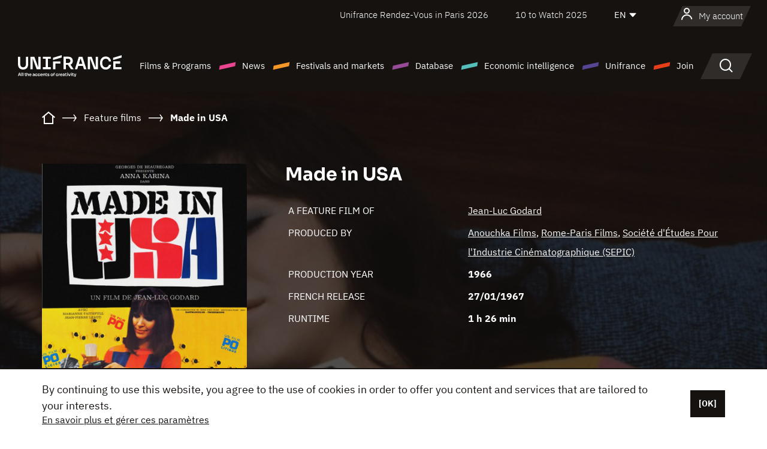

--- FILE ---
content_type: text/html; charset=utf-8
request_url: https://www.google.com/recaptcha/api2/anchor?ar=1&k=6LcJfHopAAAAAJA2ysQXhcpcbIYJi36tX6uIGLaU&co=aHR0cHM6Ly9lbi51bmlmcmFuY2Uub3JnOjQ0Mw..&hl=en&v=PoyoqOPhxBO7pBk68S4YbpHZ&size=normal&anchor-ms=20000&execute-ms=30000&cb=mj7mg5rm385m
body_size: 49277
content:
<!DOCTYPE HTML><html dir="ltr" lang="en"><head><meta http-equiv="Content-Type" content="text/html; charset=UTF-8">
<meta http-equiv="X-UA-Compatible" content="IE=edge">
<title>reCAPTCHA</title>
<style type="text/css">
/* cyrillic-ext */
@font-face {
  font-family: 'Roboto';
  font-style: normal;
  font-weight: 400;
  font-stretch: 100%;
  src: url(//fonts.gstatic.com/s/roboto/v48/KFO7CnqEu92Fr1ME7kSn66aGLdTylUAMa3GUBHMdazTgWw.woff2) format('woff2');
  unicode-range: U+0460-052F, U+1C80-1C8A, U+20B4, U+2DE0-2DFF, U+A640-A69F, U+FE2E-FE2F;
}
/* cyrillic */
@font-face {
  font-family: 'Roboto';
  font-style: normal;
  font-weight: 400;
  font-stretch: 100%;
  src: url(//fonts.gstatic.com/s/roboto/v48/KFO7CnqEu92Fr1ME7kSn66aGLdTylUAMa3iUBHMdazTgWw.woff2) format('woff2');
  unicode-range: U+0301, U+0400-045F, U+0490-0491, U+04B0-04B1, U+2116;
}
/* greek-ext */
@font-face {
  font-family: 'Roboto';
  font-style: normal;
  font-weight: 400;
  font-stretch: 100%;
  src: url(//fonts.gstatic.com/s/roboto/v48/KFO7CnqEu92Fr1ME7kSn66aGLdTylUAMa3CUBHMdazTgWw.woff2) format('woff2');
  unicode-range: U+1F00-1FFF;
}
/* greek */
@font-face {
  font-family: 'Roboto';
  font-style: normal;
  font-weight: 400;
  font-stretch: 100%;
  src: url(//fonts.gstatic.com/s/roboto/v48/KFO7CnqEu92Fr1ME7kSn66aGLdTylUAMa3-UBHMdazTgWw.woff2) format('woff2');
  unicode-range: U+0370-0377, U+037A-037F, U+0384-038A, U+038C, U+038E-03A1, U+03A3-03FF;
}
/* math */
@font-face {
  font-family: 'Roboto';
  font-style: normal;
  font-weight: 400;
  font-stretch: 100%;
  src: url(//fonts.gstatic.com/s/roboto/v48/KFO7CnqEu92Fr1ME7kSn66aGLdTylUAMawCUBHMdazTgWw.woff2) format('woff2');
  unicode-range: U+0302-0303, U+0305, U+0307-0308, U+0310, U+0312, U+0315, U+031A, U+0326-0327, U+032C, U+032F-0330, U+0332-0333, U+0338, U+033A, U+0346, U+034D, U+0391-03A1, U+03A3-03A9, U+03B1-03C9, U+03D1, U+03D5-03D6, U+03F0-03F1, U+03F4-03F5, U+2016-2017, U+2034-2038, U+203C, U+2040, U+2043, U+2047, U+2050, U+2057, U+205F, U+2070-2071, U+2074-208E, U+2090-209C, U+20D0-20DC, U+20E1, U+20E5-20EF, U+2100-2112, U+2114-2115, U+2117-2121, U+2123-214F, U+2190, U+2192, U+2194-21AE, U+21B0-21E5, U+21F1-21F2, U+21F4-2211, U+2213-2214, U+2216-22FF, U+2308-230B, U+2310, U+2319, U+231C-2321, U+2336-237A, U+237C, U+2395, U+239B-23B7, U+23D0, U+23DC-23E1, U+2474-2475, U+25AF, U+25B3, U+25B7, U+25BD, U+25C1, U+25CA, U+25CC, U+25FB, U+266D-266F, U+27C0-27FF, U+2900-2AFF, U+2B0E-2B11, U+2B30-2B4C, U+2BFE, U+3030, U+FF5B, U+FF5D, U+1D400-1D7FF, U+1EE00-1EEFF;
}
/* symbols */
@font-face {
  font-family: 'Roboto';
  font-style: normal;
  font-weight: 400;
  font-stretch: 100%;
  src: url(//fonts.gstatic.com/s/roboto/v48/KFO7CnqEu92Fr1ME7kSn66aGLdTylUAMaxKUBHMdazTgWw.woff2) format('woff2');
  unicode-range: U+0001-000C, U+000E-001F, U+007F-009F, U+20DD-20E0, U+20E2-20E4, U+2150-218F, U+2190, U+2192, U+2194-2199, U+21AF, U+21E6-21F0, U+21F3, U+2218-2219, U+2299, U+22C4-22C6, U+2300-243F, U+2440-244A, U+2460-24FF, U+25A0-27BF, U+2800-28FF, U+2921-2922, U+2981, U+29BF, U+29EB, U+2B00-2BFF, U+4DC0-4DFF, U+FFF9-FFFB, U+10140-1018E, U+10190-1019C, U+101A0, U+101D0-101FD, U+102E0-102FB, U+10E60-10E7E, U+1D2C0-1D2D3, U+1D2E0-1D37F, U+1F000-1F0FF, U+1F100-1F1AD, U+1F1E6-1F1FF, U+1F30D-1F30F, U+1F315, U+1F31C, U+1F31E, U+1F320-1F32C, U+1F336, U+1F378, U+1F37D, U+1F382, U+1F393-1F39F, U+1F3A7-1F3A8, U+1F3AC-1F3AF, U+1F3C2, U+1F3C4-1F3C6, U+1F3CA-1F3CE, U+1F3D4-1F3E0, U+1F3ED, U+1F3F1-1F3F3, U+1F3F5-1F3F7, U+1F408, U+1F415, U+1F41F, U+1F426, U+1F43F, U+1F441-1F442, U+1F444, U+1F446-1F449, U+1F44C-1F44E, U+1F453, U+1F46A, U+1F47D, U+1F4A3, U+1F4B0, U+1F4B3, U+1F4B9, U+1F4BB, U+1F4BF, U+1F4C8-1F4CB, U+1F4D6, U+1F4DA, U+1F4DF, U+1F4E3-1F4E6, U+1F4EA-1F4ED, U+1F4F7, U+1F4F9-1F4FB, U+1F4FD-1F4FE, U+1F503, U+1F507-1F50B, U+1F50D, U+1F512-1F513, U+1F53E-1F54A, U+1F54F-1F5FA, U+1F610, U+1F650-1F67F, U+1F687, U+1F68D, U+1F691, U+1F694, U+1F698, U+1F6AD, U+1F6B2, U+1F6B9-1F6BA, U+1F6BC, U+1F6C6-1F6CF, U+1F6D3-1F6D7, U+1F6E0-1F6EA, U+1F6F0-1F6F3, U+1F6F7-1F6FC, U+1F700-1F7FF, U+1F800-1F80B, U+1F810-1F847, U+1F850-1F859, U+1F860-1F887, U+1F890-1F8AD, U+1F8B0-1F8BB, U+1F8C0-1F8C1, U+1F900-1F90B, U+1F93B, U+1F946, U+1F984, U+1F996, U+1F9E9, U+1FA00-1FA6F, U+1FA70-1FA7C, U+1FA80-1FA89, U+1FA8F-1FAC6, U+1FACE-1FADC, U+1FADF-1FAE9, U+1FAF0-1FAF8, U+1FB00-1FBFF;
}
/* vietnamese */
@font-face {
  font-family: 'Roboto';
  font-style: normal;
  font-weight: 400;
  font-stretch: 100%;
  src: url(//fonts.gstatic.com/s/roboto/v48/KFO7CnqEu92Fr1ME7kSn66aGLdTylUAMa3OUBHMdazTgWw.woff2) format('woff2');
  unicode-range: U+0102-0103, U+0110-0111, U+0128-0129, U+0168-0169, U+01A0-01A1, U+01AF-01B0, U+0300-0301, U+0303-0304, U+0308-0309, U+0323, U+0329, U+1EA0-1EF9, U+20AB;
}
/* latin-ext */
@font-face {
  font-family: 'Roboto';
  font-style: normal;
  font-weight: 400;
  font-stretch: 100%;
  src: url(//fonts.gstatic.com/s/roboto/v48/KFO7CnqEu92Fr1ME7kSn66aGLdTylUAMa3KUBHMdazTgWw.woff2) format('woff2');
  unicode-range: U+0100-02BA, U+02BD-02C5, U+02C7-02CC, U+02CE-02D7, U+02DD-02FF, U+0304, U+0308, U+0329, U+1D00-1DBF, U+1E00-1E9F, U+1EF2-1EFF, U+2020, U+20A0-20AB, U+20AD-20C0, U+2113, U+2C60-2C7F, U+A720-A7FF;
}
/* latin */
@font-face {
  font-family: 'Roboto';
  font-style: normal;
  font-weight: 400;
  font-stretch: 100%;
  src: url(//fonts.gstatic.com/s/roboto/v48/KFO7CnqEu92Fr1ME7kSn66aGLdTylUAMa3yUBHMdazQ.woff2) format('woff2');
  unicode-range: U+0000-00FF, U+0131, U+0152-0153, U+02BB-02BC, U+02C6, U+02DA, U+02DC, U+0304, U+0308, U+0329, U+2000-206F, U+20AC, U+2122, U+2191, U+2193, U+2212, U+2215, U+FEFF, U+FFFD;
}
/* cyrillic-ext */
@font-face {
  font-family: 'Roboto';
  font-style: normal;
  font-weight: 500;
  font-stretch: 100%;
  src: url(//fonts.gstatic.com/s/roboto/v48/KFO7CnqEu92Fr1ME7kSn66aGLdTylUAMa3GUBHMdazTgWw.woff2) format('woff2');
  unicode-range: U+0460-052F, U+1C80-1C8A, U+20B4, U+2DE0-2DFF, U+A640-A69F, U+FE2E-FE2F;
}
/* cyrillic */
@font-face {
  font-family: 'Roboto';
  font-style: normal;
  font-weight: 500;
  font-stretch: 100%;
  src: url(//fonts.gstatic.com/s/roboto/v48/KFO7CnqEu92Fr1ME7kSn66aGLdTylUAMa3iUBHMdazTgWw.woff2) format('woff2');
  unicode-range: U+0301, U+0400-045F, U+0490-0491, U+04B0-04B1, U+2116;
}
/* greek-ext */
@font-face {
  font-family: 'Roboto';
  font-style: normal;
  font-weight: 500;
  font-stretch: 100%;
  src: url(//fonts.gstatic.com/s/roboto/v48/KFO7CnqEu92Fr1ME7kSn66aGLdTylUAMa3CUBHMdazTgWw.woff2) format('woff2');
  unicode-range: U+1F00-1FFF;
}
/* greek */
@font-face {
  font-family: 'Roboto';
  font-style: normal;
  font-weight: 500;
  font-stretch: 100%;
  src: url(//fonts.gstatic.com/s/roboto/v48/KFO7CnqEu92Fr1ME7kSn66aGLdTylUAMa3-UBHMdazTgWw.woff2) format('woff2');
  unicode-range: U+0370-0377, U+037A-037F, U+0384-038A, U+038C, U+038E-03A1, U+03A3-03FF;
}
/* math */
@font-face {
  font-family: 'Roboto';
  font-style: normal;
  font-weight: 500;
  font-stretch: 100%;
  src: url(//fonts.gstatic.com/s/roboto/v48/KFO7CnqEu92Fr1ME7kSn66aGLdTylUAMawCUBHMdazTgWw.woff2) format('woff2');
  unicode-range: U+0302-0303, U+0305, U+0307-0308, U+0310, U+0312, U+0315, U+031A, U+0326-0327, U+032C, U+032F-0330, U+0332-0333, U+0338, U+033A, U+0346, U+034D, U+0391-03A1, U+03A3-03A9, U+03B1-03C9, U+03D1, U+03D5-03D6, U+03F0-03F1, U+03F4-03F5, U+2016-2017, U+2034-2038, U+203C, U+2040, U+2043, U+2047, U+2050, U+2057, U+205F, U+2070-2071, U+2074-208E, U+2090-209C, U+20D0-20DC, U+20E1, U+20E5-20EF, U+2100-2112, U+2114-2115, U+2117-2121, U+2123-214F, U+2190, U+2192, U+2194-21AE, U+21B0-21E5, U+21F1-21F2, U+21F4-2211, U+2213-2214, U+2216-22FF, U+2308-230B, U+2310, U+2319, U+231C-2321, U+2336-237A, U+237C, U+2395, U+239B-23B7, U+23D0, U+23DC-23E1, U+2474-2475, U+25AF, U+25B3, U+25B7, U+25BD, U+25C1, U+25CA, U+25CC, U+25FB, U+266D-266F, U+27C0-27FF, U+2900-2AFF, U+2B0E-2B11, U+2B30-2B4C, U+2BFE, U+3030, U+FF5B, U+FF5D, U+1D400-1D7FF, U+1EE00-1EEFF;
}
/* symbols */
@font-face {
  font-family: 'Roboto';
  font-style: normal;
  font-weight: 500;
  font-stretch: 100%;
  src: url(//fonts.gstatic.com/s/roboto/v48/KFO7CnqEu92Fr1ME7kSn66aGLdTylUAMaxKUBHMdazTgWw.woff2) format('woff2');
  unicode-range: U+0001-000C, U+000E-001F, U+007F-009F, U+20DD-20E0, U+20E2-20E4, U+2150-218F, U+2190, U+2192, U+2194-2199, U+21AF, U+21E6-21F0, U+21F3, U+2218-2219, U+2299, U+22C4-22C6, U+2300-243F, U+2440-244A, U+2460-24FF, U+25A0-27BF, U+2800-28FF, U+2921-2922, U+2981, U+29BF, U+29EB, U+2B00-2BFF, U+4DC0-4DFF, U+FFF9-FFFB, U+10140-1018E, U+10190-1019C, U+101A0, U+101D0-101FD, U+102E0-102FB, U+10E60-10E7E, U+1D2C0-1D2D3, U+1D2E0-1D37F, U+1F000-1F0FF, U+1F100-1F1AD, U+1F1E6-1F1FF, U+1F30D-1F30F, U+1F315, U+1F31C, U+1F31E, U+1F320-1F32C, U+1F336, U+1F378, U+1F37D, U+1F382, U+1F393-1F39F, U+1F3A7-1F3A8, U+1F3AC-1F3AF, U+1F3C2, U+1F3C4-1F3C6, U+1F3CA-1F3CE, U+1F3D4-1F3E0, U+1F3ED, U+1F3F1-1F3F3, U+1F3F5-1F3F7, U+1F408, U+1F415, U+1F41F, U+1F426, U+1F43F, U+1F441-1F442, U+1F444, U+1F446-1F449, U+1F44C-1F44E, U+1F453, U+1F46A, U+1F47D, U+1F4A3, U+1F4B0, U+1F4B3, U+1F4B9, U+1F4BB, U+1F4BF, U+1F4C8-1F4CB, U+1F4D6, U+1F4DA, U+1F4DF, U+1F4E3-1F4E6, U+1F4EA-1F4ED, U+1F4F7, U+1F4F9-1F4FB, U+1F4FD-1F4FE, U+1F503, U+1F507-1F50B, U+1F50D, U+1F512-1F513, U+1F53E-1F54A, U+1F54F-1F5FA, U+1F610, U+1F650-1F67F, U+1F687, U+1F68D, U+1F691, U+1F694, U+1F698, U+1F6AD, U+1F6B2, U+1F6B9-1F6BA, U+1F6BC, U+1F6C6-1F6CF, U+1F6D3-1F6D7, U+1F6E0-1F6EA, U+1F6F0-1F6F3, U+1F6F7-1F6FC, U+1F700-1F7FF, U+1F800-1F80B, U+1F810-1F847, U+1F850-1F859, U+1F860-1F887, U+1F890-1F8AD, U+1F8B0-1F8BB, U+1F8C0-1F8C1, U+1F900-1F90B, U+1F93B, U+1F946, U+1F984, U+1F996, U+1F9E9, U+1FA00-1FA6F, U+1FA70-1FA7C, U+1FA80-1FA89, U+1FA8F-1FAC6, U+1FACE-1FADC, U+1FADF-1FAE9, U+1FAF0-1FAF8, U+1FB00-1FBFF;
}
/* vietnamese */
@font-face {
  font-family: 'Roboto';
  font-style: normal;
  font-weight: 500;
  font-stretch: 100%;
  src: url(//fonts.gstatic.com/s/roboto/v48/KFO7CnqEu92Fr1ME7kSn66aGLdTylUAMa3OUBHMdazTgWw.woff2) format('woff2');
  unicode-range: U+0102-0103, U+0110-0111, U+0128-0129, U+0168-0169, U+01A0-01A1, U+01AF-01B0, U+0300-0301, U+0303-0304, U+0308-0309, U+0323, U+0329, U+1EA0-1EF9, U+20AB;
}
/* latin-ext */
@font-face {
  font-family: 'Roboto';
  font-style: normal;
  font-weight: 500;
  font-stretch: 100%;
  src: url(//fonts.gstatic.com/s/roboto/v48/KFO7CnqEu92Fr1ME7kSn66aGLdTylUAMa3KUBHMdazTgWw.woff2) format('woff2');
  unicode-range: U+0100-02BA, U+02BD-02C5, U+02C7-02CC, U+02CE-02D7, U+02DD-02FF, U+0304, U+0308, U+0329, U+1D00-1DBF, U+1E00-1E9F, U+1EF2-1EFF, U+2020, U+20A0-20AB, U+20AD-20C0, U+2113, U+2C60-2C7F, U+A720-A7FF;
}
/* latin */
@font-face {
  font-family: 'Roboto';
  font-style: normal;
  font-weight: 500;
  font-stretch: 100%;
  src: url(//fonts.gstatic.com/s/roboto/v48/KFO7CnqEu92Fr1ME7kSn66aGLdTylUAMa3yUBHMdazQ.woff2) format('woff2');
  unicode-range: U+0000-00FF, U+0131, U+0152-0153, U+02BB-02BC, U+02C6, U+02DA, U+02DC, U+0304, U+0308, U+0329, U+2000-206F, U+20AC, U+2122, U+2191, U+2193, U+2212, U+2215, U+FEFF, U+FFFD;
}
/* cyrillic-ext */
@font-face {
  font-family: 'Roboto';
  font-style: normal;
  font-weight: 900;
  font-stretch: 100%;
  src: url(//fonts.gstatic.com/s/roboto/v48/KFO7CnqEu92Fr1ME7kSn66aGLdTylUAMa3GUBHMdazTgWw.woff2) format('woff2');
  unicode-range: U+0460-052F, U+1C80-1C8A, U+20B4, U+2DE0-2DFF, U+A640-A69F, U+FE2E-FE2F;
}
/* cyrillic */
@font-face {
  font-family: 'Roboto';
  font-style: normal;
  font-weight: 900;
  font-stretch: 100%;
  src: url(//fonts.gstatic.com/s/roboto/v48/KFO7CnqEu92Fr1ME7kSn66aGLdTylUAMa3iUBHMdazTgWw.woff2) format('woff2');
  unicode-range: U+0301, U+0400-045F, U+0490-0491, U+04B0-04B1, U+2116;
}
/* greek-ext */
@font-face {
  font-family: 'Roboto';
  font-style: normal;
  font-weight: 900;
  font-stretch: 100%;
  src: url(//fonts.gstatic.com/s/roboto/v48/KFO7CnqEu92Fr1ME7kSn66aGLdTylUAMa3CUBHMdazTgWw.woff2) format('woff2');
  unicode-range: U+1F00-1FFF;
}
/* greek */
@font-face {
  font-family: 'Roboto';
  font-style: normal;
  font-weight: 900;
  font-stretch: 100%;
  src: url(//fonts.gstatic.com/s/roboto/v48/KFO7CnqEu92Fr1ME7kSn66aGLdTylUAMa3-UBHMdazTgWw.woff2) format('woff2');
  unicode-range: U+0370-0377, U+037A-037F, U+0384-038A, U+038C, U+038E-03A1, U+03A3-03FF;
}
/* math */
@font-face {
  font-family: 'Roboto';
  font-style: normal;
  font-weight: 900;
  font-stretch: 100%;
  src: url(//fonts.gstatic.com/s/roboto/v48/KFO7CnqEu92Fr1ME7kSn66aGLdTylUAMawCUBHMdazTgWw.woff2) format('woff2');
  unicode-range: U+0302-0303, U+0305, U+0307-0308, U+0310, U+0312, U+0315, U+031A, U+0326-0327, U+032C, U+032F-0330, U+0332-0333, U+0338, U+033A, U+0346, U+034D, U+0391-03A1, U+03A3-03A9, U+03B1-03C9, U+03D1, U+03D5-03D6, U+03F0-03F1, U+03F4-03F5, U+2016-2017, U+2034-2038, U+203C, U+2040, U+2043, U+2047, U+2050, U+2057, U+205F, U+2070-2071, U+2074-208E, U+2090-209C, U+20D0-20DC, U+20E1, U+20E5-20EF, U+2100-2112, U+2114-2115, U+2117-2121, U+2123-214F, U+2190, U+2192, U+2194-21AE, U+21B0-21E5, U+21F1-21F2, U+21F4-2211, U+2213-2214, U+2216-22FF, U+2308-230B, U+2310, U+2319, U+231C-2321, U+2336-237A, U+237C, U+2395, U+239B-23B7, U+23D0, U+23DC-23E1, U+2474-2475, U+25AF, U+25B3, U+25B7, U+25BD, U+25C1, U+25CA, U+25CC, U+25FB, U+266D-266F, U+27C0-27FF, U+2900-2AFF, U+2B0E-2B11, U+2B30-2B4C, U+2BFE, U+3030, U+FF5B, U+FF5D, U+1D400-1D7FF, U+1EE00-1EEFF;
}
/* symbols */
@font-face {
  font-family: 'Roboto';
  font-style: normal;
  font-weight: 900;
  font-stretch: 100%;
  src: url(//fonts.gstatic.com/s/roboto/v48/KFO7CnqEu92Fr1ME7kSn66aGLdTylUAMaxKUBHMdazTgWw.woff2) format('woff2');
  unicode-range: U+0001-000C, U+000E-001F, U+007F-009F, U+20DD-20E0, U+20E2-20E4, U+2150-218F, U+2190, U+2192, U+2194-2199, U+21AF, U+21E6-21F0, U+21F3, U+2218-2219, U+2299, U+22C4-22C6, U+2300-243F, U+2440-244A, U+2460-24FF, U+25A0-27BF, U+2800-28FF, U+2921-2922, U+2981, U+29BF, U+29EB, U+2B00-2BFF, U+4DC0-4DFF, U+FFF9-FFFB, U+10140-1018E, U+10190-1019C, U+101A0, U+101D0-101FD, U+102E0-102FB, U+10E60-10E7E, U+1D2C0-1D2D3, U+1D2E0-1D37F, U+1F000-1F0FF, U+1F100-1F1AD, U+1F1E6-1F1FF, U+1F30D-1F30F, U+1F315, U+1F31C, U+1F31E, U+1F320-1F32C, U+1F336, U+1F378, U+1F37D, U+1F382, U+1F393-1F39F, U+1F3A7-1F3A8, U+1F3AC-1F3AF, U+1F3C2, U+1F3C4-1F3C6, U+1F3CA-1F3CE, U+1F3D4-1F3E0, U+1F3ED, U+1F3F1-1F3F3, U+1F3F5-1F3F7, U+1F408, U+1F415, U+1F41F, U+1F426, U+1F43F, U+1F441-1F442, U+1F444, U+1F446-1F449, U+1F44C-1F44E, U+1F453, U+1F46A, U+1F47D, U+1F4A3, U+1F4B0, U+1F4B3, U+1F4B9, U+1F4BB, U+1F4BF, U+1F4C8-1F4CB, U+1F4D6, U+1F4DA, U+1F4DF, U+1F4E3-1F4E6, U+1F4EA-1F4ED, U+1F4F7, U+1F4F9-1F4FB, U+1F4FD-1F4FE, U+1F503, U+1F507-1F50B, U+1F50D, U+1F512-1F513, U+1F53E-1F54A, U+1F54F-1F5FA, U+1F610, U+1F650-1F67F, U+1F687, U+1F68D, U+1F691, U+1F694, U+1F698, U+1F6AD, U+1F6B2, U+1F6B9-1F6BA, U+1F6BC, U+1F6C6-1F6CF, U+1F6D3-1F6D7, U+1F6E0-1F6EA, U+1F6F0-1F6F3, U+1F6F7-1F6FC, U+1F700-1F7FF, U+1F800-1F80B, U+1F810-1F847, U+1F850-1F859, U+1F860-1F887, U+1F890-1F8AD, U+1F8B0-1F8BB, U+1F8C0-1F8C1, U+1F900-1F90B, U+1F93B, U+1F946, U+1F984, U+1F996, U+1F9E9, U+1FA00-1FA6F, U+1FA70-1FA7C, U+1FA80-1FA89, U+1FA8F-1FAC6, U+1FACE-1FADC, U+1FADF-1FAE9, U+1FAF0-1FAF8, U+1FB00-1FBFF;
}
/* vietnamese */
@font-face {
  font-family: 'Roboto';
  font-style: normal;
  font-weight: 900;
  font-stretch: 100%;
  src: url(//fonts.gstatic.com/s/roboto/v48/KFO7CnqEu92Fr1ME7kSn66aGLdTylUAMa3OUBHMdazTgWw.woff2) format('woff2');
  unicode-range: U+0102-0103, U+0110-0111, U+0128-0129, U+0168-0169, U+01A0-01A1, U+01AF-01B0, U+0300-0301, U+0303-0304, U+0308-0309, U+0323, U+0329, U+1EA0-1EF9, U+20AB;
}
/* latin-ext */
@font-face {
  font-family: 'Roboto';
  font-style: normal;
  font-weight: 900;
  font-stretch: 100%;
  src: url(//fonts.gstatic.com/s/roboto/v48/KFO7CnqEu92Fr1ME7kSn66aGLdTylUAMa3KUBHMdazTgWw.woff2) format('woff2');
  unicode-range: U+0100-02BA, U+02BD-02C5, U+02C7-02CC, U+02CE-02D7, U+02DD-02FF, U+0304, U+0308, U+0329, U+1D00-1DBF, U+1E00-1E9F, U+1EF2-1EFF, U+2020, U+20A0-20AB, U+20AD-20C0, U+2113, U+2C60-2C7F, U+A720-A7FF;
}
/* latin */
@font-face {
  font-family: 'Roboto';
  font-style: normal;
  font-weight: 900;
  font-stretch: 100%;
  src: url(//fonts.gstatic.com/s/roboto/v48/KFO7CnqEu92Fr1ME7kSn66aGLdTylUAMa3yUBHMdazQ.woff2) format('woff2');
  unicode-range: U+0000-00FF, U+0131, U+0152-0153, U+02BB-02BC, U+02C6, U+02DA, U+02DC, U+0304, U+0308, U+0329, U+2000-206F, U+20AC, U+2122, U+2191, U+2193, U+2212, U+2215, U+FEFF, U+FFFD;
}

</style>
<link rel="stylesheet" type="text/css" href="https://www.gstatic.com/recaptcha/releases/PoyoqOPhxBO7pBk68S4YbpHZ/styles__ltr.css">
<script nonce="IuohUxg47kEVSk8Hldt_mQ" type="text/javascript">window['__recaptcha_api'] = 'https://www.google.com/recaptcha/api2/';</script>
<script type="text/javascript" src="https://www.gstatic.com/recaptcha/releases/PoyoqOPhxBO7pBk68S4YbpHZ/recaptcha__en.js" nonce="IuohUxg47kEVSk8Hldt_mQ">
      
    </script></head>
<body><div id="rc-anchor-alert" class="rc-anchor-alert"></div>
<input type="hidden" id="recaptcha-token" value="[base64]">
<script type="text/javascript" nonce="IuohUxg47kEVSk8Hldt_mQ">
      recaptcha.anchor.Main.init("[\x22ainput\x22,[\x22bgdata\x22,\x22\x22,\[base64]/[base64]/[base64]/KE4oMTI0LHYsdi5HKSxMWihsLHYpKTpOKDEyNCx2LGwpLFYpLHYpLFQpKSxGKDE3MSx2KX0scjc9ZnVuY3Rpb24obCl7cmV0dXJuIGx9LEM9ZnVuY3Rpb24obCxWLHYpe04odixsLFYpLFZbYWtdPTI3OTZ9LG49ZnVuY3Rpb24obCxWKXtWLlg9KChWLlg/[base64]/[base64]/[base64]/[base64]/[base64]/[base64]/[base64]/[base64]/[base64]/[base64]/[base64]\\u003d\x22,\[base64]\x22,\[base64]/[base64]/w7oPw4DDmcOYw47CtVDCqcO5w7Q0CyTDlMOYcSJ4AcKjw68lw7cZPRROwq0XwqJGZTDDmwMgPMKNG8OEecKZwo8+w5QSwpvDjnZoQGXDsUcfw6JjEyhZIMKfw6bDizkJamjCnV/CsMOQB8O2w7DDksO6UjATPT9aVRXDlGXCl0vDmwkiw6tEw4ZBwqFDXjczP8K/XjBkw6RyKDDChcKhG3bCosO6WMKrZMOpwpLCp8Kyw4YAw5dDwpYka8OiesKBw73DoMOdwrwnCcKDw6JQwrXCvMO+IcOmwp9mwqseb3NyCgoZwp3CpcKJU8K5w5Y1w5TDnMKOFcO3w4rCnQjCozfDtykQwpEmH8OpwrPDs8Kzw6/DqBLDjDY/E8KXfQVKw4TDrcKvbMOmw6xpw7JVwqXDiXbDgcOPH8Oca3JQwqZjw5UXR0Emwqxxw4PCpgc6w65YYsOCwqTDjcOkwp5nTcO+QQFlwp8lZMOqw5PDhyDDtn0tOwdZwrQVwo/DucKrw4TDg8KNw7TDqsKNZMOlwoTDrkIQN8KCUcKxwp9Iw5bDrMO3VljDpcOQDBXCusOYbMOwBRxfw73CgiTDkEnDk8KDw7XDisK1fWxhLsOMw5p6SXFQwpvDpxs7ccKaw6bCvsKyFUfDgSxtYg3Cgg7Dg8K3wpDCvyXCoMKfw6fCkn/[base64]/DrTZzNcK4KC/[base64]/CjsOnIEXChgAww7HCmMO6w7Jlw5Z0w7NBJsO5wqNzw57Dv1fDi34SSSRawqfCpsK1YMOaTMOzWMOWw6HCsS/CgFjCuMKFRGkAA13Dk05yJcKsNhV+LMK/O8KHRmVeFiEVUsK9w6g6w4YmwqHDnMKECMOxwq9Pw6/Di3NXw4NeT8K+wqgQXmIDw5tSbcOsw5BlEMKxwqPDv8Onw7UqwqAxwpkneSIlHcO/wocTMcKnwp3DgcKqw7hFEMKvWx0jw5YLQcKPw4HDmhgZwrnDlk4mwq0hwprDmMOUwqXCtMKHw5/DnVhFw5vDs2MJd33CisKFw6EYNHNyEUvCuw/CpkpCwol2wpLDlWcFwrDDtS/CvFHDmMK8fijDpnvChzsMaFHCgsKCVh1ww57CoWTDgETCpg9HwofCjcO5wrzDnih/w6gtScOADMOsw4bCo8OzUMKoFcOGwoPDssOjJMOqOsOBM8Oiwp7DmMKGw40TwpTCpyI4w6h/wr4Bw5QYwrDDmzDDhkbDjcOWwpLClXsZwozDmcOmN0xhwojDpULCuS/[base64]/w47DsGbCsy5NHkpSwo7DtcOjw4vCjMKtwrwYw7JKK8K7M3XCmMKEw4gawqbCtWjCr2UQw6bDtEdtYcKQw7zCi0FlwqQ9FcKFw6p6AABkfjRgaMKWclcIasOPwp4Ufn1Lw5F0wofDmsKcQMOfw6LDgwPDkMKzAsKDwoQxVsKhw6tpwq4jQsOpaMO9T0nCm0TDv3PCqMK/W8O5wp1eV8KUw6cyXMOJEcO/e3zDjsO+CRbCkQ/DhMK7ewTCsw1TwrElwqLCisO2OyrDgMKuw65Ww4PCtX/[base64]/B8ObDMK+wonDnmd+GwrDlMK3Jw/ChBgFH8OBw5fDq8KccUPDiWLCmsK8G8OYL0DCpcOpH8OJwqTDvDIMwpbCjcOHXMKiSsOlwoDDow5/RETDky3DrT1Uw6shw7XCmsKqDsKHT8KMwppzCXVTwoHCicKqw5zCusOvw7QBBBpbIMO6GcOtwrFlURFjwoNSw5HDt8Ogw5gRwo7DiAQ9wqLDuGlIw6vDocOTWl3CjsO8w4FWwrvDs2/[base64]/DkR/Dl8O+LEPCmcKpwq9MwqsIUDtUUBTDvMOpN8OxeX8OIcO8w6Z6wqnDlTfDp3c4worCtMO/LsOIDFbDogdKw6dkwpPDqcKJaWTCqU14CMO9woPDtMOEZsKuw6rCo1/DiBMUDMKRbCBrccK7W8KBwroIw7oGwpvDgMKHw7/[base64]/CpsK0wqFew6/[base64]/CoMKrKhF2wp4cwqnCuMKhw6A2PcOsaFnDqcKGw4vCswbDicOCbMKQwqB0ASAGDytdMzF5wrnDicKzW1x7w7/DlilewplrFsKCw4XChMOcw7rCsUcUZycNbTpSGHFFw6PDnAUVCcKUw79aw5/DjCxUVcO/IsKTXMK7wq7CuMOYQz1JUAPDkTkPLcOfK1DCgTw/wpzDqcOXYMK2w7PDo03CscKywqVmwqxgUcKuw7HCjsODw4Bywo3DtsKXwpvDtTHClgDCllTCh8KKw7bDlwbCicOww5rDvcKVI08bw6tlw7hCbMOfWS3DisKkYx3DqMOvL1PCmB7DlcKMDMO9e2A5w4nCsnoyw5cmwp0DwojCvDTDmsOtHMO+w4JPUzQLdsO/AcK2CFLChkZrw4YcWltjwqzCt8KEPlXCrnXCssKBAFXCpMOsaQ1kIMK9w5HCjBZ2w7TDosKDw6TCmFAHVcOFJTEFaiUlw7s2YXp1QMKgw6NzOzJOblXDs8KPw5rCq8KEw79WUxIiwo7CoXXCmCvCmsOdwohkS8OwOUcAw7AFPcOQwrYOJ8K9w4g4wp/CvnfCusOoTsOXCsKBAsKKcMK5Q8OwwpQPGRDDr03Dr0IqwqdwwpAXPk02OMOcIMOpNcOqa8OEQsOZwqnCk3vCusK8wq88S8OhEsKzwpUgJsK3dMO1wq/DnSsKw5swZTzDgcKkdMOTNMONwoVcw6PCh8O3OwRmQsKEacOve8KWCw5MbcKAw5bCjEzDksOIwrEgIsO7ZE8yT8OGwo3DgsO3TMO8w5AiCsODw6wmVWfDsGbDicOUwrlpZcKMw6cqERwDwqs/FsKCHMOVw7VVQcKIMAwjwrrCj8KjwpZQw6LDj8OpBmDCm0zCs3U1D8OZw6YhwoHDoEl6ZmM3O0gJwq8rAktyG8OfNkQ8EX/CjcKrGcKhwoXDtMO+w47Diw8MDsKMwoDDvTNEBcOtw5NGH3fCjwhJb2oyw5HDuMO+wpDDuWjDiit7DsKzcn8QworDjGBFwqfCpxXCom8zwpbCvjdOJBzDiz1KwrPDkDnCmcKMwr5/[base64]/[base64]/T8KUKjbDusO+Z1nDvU4HcU7DosKDw7MrasOGw5gOw4kww6xow5rDs8KnQsO4woUWw5g0TMOBIsKiw4TDs8KLVGlRw57Ch3Q/[base64]/[base64]/DuQgyw44mw7t9woAQwozCj8KmKMOPBHp3BsKvwoNwMMOKw7PDuMKMw4d8d8Orw59JBWR2UcOiamTDucKNw7c2w4NSw5LCvsOLCMORM1DDr8Ohw6t/JMK5BBdDJcOIXDwxJ0VjWsKfdHDCpAjCoSl3BXjCg2wqwq5fwrE2w5jCk8KRwqrCicKIS8K2F1/DlX/DvAcqDcKWfMKTVWs6wrLDpTB6d8KNw41LwpkEwqhJwpA4w7jDt8OBQcKJfcO4a0o7wqhlw50RwqPCllYHKijDr08jYX9Nw5k5OzUvwqBGbTvDjsKCCBQSLWkvw5TClz5LY8Okw4Usw4XCkMOYFAlPw6nDvDl5w78BRXbCuH8xacOJw44ywrjCscONScK/KiLDpUBxwrfCssK2bl5Cw5jDkmkKw6/[base64]/wpDCncKUUsKpw4nDk1EDwowAwpjCk1PDkcOHwpsowqvDqxTCiTLDl0N+VMO5IE7CiATCjCjCocOvwrs3w4DCs8KVPy/[base64]/woTCoGLCvsOJwqcsG8KTw4jCuGjCusKZSMKHw6FBRcOAwr3Drg3DnQDCtsOvwqjCiRPCscK2X8K9wrTCq1EMRcKEw4BcMcOZWj96WMKHw7Qwwplpw6LDkUsbwpjDhkZ0Z396L8KsDjE7MF/Dm3IKVjd8MitUSjzDmi7Dkw/CgxjCmMKVGT7DsAPDg3IYw4/[base64]/DpADDm1jDs8OeAcKSwpcmFgHCjBTCpcOWwpvDtMKMw6fCtVPCqcONwoHDlsODwoPCncOdMsKQVWUjLB3Cq8OGw4TDtEBzWhEAB8OCP0Y0wr/DhRzDu8OSwprCt8O8w7zDv0PDmgAUw5nCtivDk2MNw4zCjsOUacKTw6PDsMOGw61NwoBUw6nDiFw8w6QGw7lse8KMwo/Dg8OJHsKLwr3Clj3ClMKlwrPCpsK/Z3XCqMKewpkaw5h2w5Anw5kbw63DrlfCn8Kaw6nDqcKYw6vDgcOtw6owwqfDpGfDtGkBwo/DhQjCgMKMJgRZECPDr13CqFwNAlFpw4LCncOJwoHDl8KaCMOjUyEMw75fw5Jmw5jDmMKqw7xjH8ObbXVmaMO1w4Jgwq18fDktw6kqV8OQw70CwoTCtsKww4Yvwp7DkcOkZMOMI8OsS8K5wo3DlsOYwqENRBMAV30XCsK5wprDuMKrwq/Cm8O2w5BIwpIWKEkQcDDCiSB5w4s1BsOtwoTCgRbDgcKbRwDCgcK2woHCv8KhDcOqw47CscOBw7DCtk7Crm4UwpnCisOwwpkQw6Y6w5bClMK6w5wUAsKidsOQfcK7w5fDiUcZSGoew6vCrhdwwofCvsOyw5tsdsOZw5tQw6nCisKNwp9qwo4ENEZ/ecKJwq1jwrR+ZHHDvcKFYzscw60MF3TDiMOBw7hbV8K5wp/DrC8Bwqtkw47Csm3Dozx6w57DgkACBG5xXGFUQ8OJwoBQwps9f8KqwqJowqN2YSXCssK6w5Rjw5AiVMOsw4DDnzk/wqrDuGHDpQ5qO0sbw5wTSsKBHsK2w4ZHw4B1C8Kvw73DsT7CohDDtMOVwpvChcOPSCjDtSDCqCR/wo0Hw5lNLwwcwq7DvMKaIXFrIcOCw6ppPnYnwpQKRTTCsQV2VMOEwpI8wrtAe8Old8KuDQMYw77CpithICIiVsOcw6IGcMKOw7bClVE4w7zDlsO/[base64]/w7J8wq83AXBKLgTCnmjDmMK1w7YlXWIHwrfDvBjDjl5BWwwFcsO5wp1hJSpeLMOow5LDhMOddcKmw4J6GXUUDsOuw4g4PsK7wrLDqMOyB8OJBDV/wqLDhH/CkMOjISjCscKab2E3w7zDkHHDu0/Don0Mwr5MwoMKw49TwrrCvB/[base64]/[base64]/DgsO3L3pULMOJLcKawr8Zw7ZMw5cAN0fDqy7DlcOqeCXCu8OYSVRQw51Db8Kuw4YFw7tJWUw9w6jDl0nDvxfCrMOXHsKCMGrDsWp6cMOfwr/DjsOTwrfCrg1EHATDuULCmsOIw7vDrhvCvjbCicKBRRjDrWzDkHzDhD7DkRzCvMKFwrMDZ8KxY1HCt1FzJB/Ch8KGw6cowp0BQMKvwqRWwpLCt8Oaw6ciwrbDucOfw57CmDjDtS0AwpjDjhXCnwkycXpcLS0Bwqo/WMK+w64qw4B5w5rCshLDoUsXXgNCwozCv8OdBVgVwr7DlMO2w6fDtMOvCQnCn8KYZXbCpgjDvFnDkcOgw7fCqRB3wrIdSRNQRMKaHW/DqgEKAnHDnsK/wp7Cj8K+VhDDqcOzw4wGHMKAw4LDk8Okw4LCkMKfaMOawptUw6AXwqXDicO0wrrDjsOKwo/Dh8Klw4jCvU0xHEHClMOXW8KPK0l0wpVBwozCgMKxw6jDgivCusK/wofDggludUNLCgvCpGvDrsKJw5xFwpoZUMK2wqnCuMKDw4MYw4oCw6UGwo4nwoAiDcKjHsO6C8KJVcK5w5o7T8OpfsOTwoXDrS7CkcOLL2jCt8OIw7ttwoVGeUJXXwPDhnhRwq3CtMOCd38fwpLCuAvDlj9XWMOWRU1XQD4CF8KZYFVKIMODfsO/ah/DicKMaiLDkMKPwpIOYlfClcO/wr3DtRPDukHDm3ZKw5vCj8KqLcOcb8KaeV/[base64]/Dk8KCGMO3w4jCjsORHMOjLMOBVMKdw6rDjn7DmUUaWAp/[base64]/DgFzCmDLCoCtDWMKlb8Kiw6s2IVIcPMKnwpHCmRpoRMO3w783GMKZasOzwqgBwoU5wpIqw4/DhkrChcOBO8KuKMO0RTnDnsKvw6djJGbChXg+w41KwpLDt38Dw44iQVBGQWjCoRU/FMKmEcK4w6tUTcOEw7/CnMOlwpcoPSjCpcKSw5bCjsKSWMKjHQ1uL08FwqQYwqcww6Rhw67DhB7Cu8Kxw54swrgkCMOSMhrCqzZIwpHCiMOXwrvCtATCjXAldsKRXsKMN8Oga8KsAk/CjlQYHTM8VUDDlS5wwqfCuMORacOhw5w1YsOhCMKpEsKVSnBOGDtNGQjDtzgnwrx2w53DrHBYVMKnw7DDlcOOJ8K2w74fBXlUL8OLw47DhxzDsgDDk8OxZE1NwoY2wpZxb8KhdS/Cq8KJw5vCtxDCkxlRw7LDlkLDqyTCphhBwqjDlMOmwqlbw6wIY8K4G2fCscOdP8Ohwo/[base64]/C8OjNcK3ZsK7w53CgMKcUBR4wqXDkcK4U04WGsK3DBDCpVcowoVtcEpOWMK1a2XDr1/CkMOOJsKKQC7CpA0xTcKIf8OTw5rCmgUzXMOCwrfCg8Kfw5TDvRNiw7pCEcOXw7UaBULDgBNWAX9Ew5kuwoEaZ8O2ETlHMMKvc0zDvFgQTMOjw5AJw5DCisOFTMKqw6DDhcK8wrc9Jg/CpMKWwpDCgzzCpWYwwqUuw4VUw6rDkFjCosOdHcKWw4RCSMKNW8O5wqJAEcKBw7RNw5fCj8KCw6rDqXPCkR47LcObw6UFfiDCjsKnLcK8dMO0SXU5f1/[base64]/w6Fvw6hGw4lUK8ObwpLDoMODPcOrwq3DgB7Ck8KYYMKfw43Cu8Orw6jDmcKqwrt+wrgSw7NBHyTCsATDt3QrdcOWVMKOasO8w5TDkgI/wq1fRUnChyQQw6EmIjzCnMK/wrzDr8K7wrjDvRUew5fCkcKLW8OGw69PwrcqM8KywotCNsKCw5/DvmTCo8OJw5fCvi9pDcKZwroTYyrDtMOOUHjDucKOLV9WLBfDsVHDr1F6wqpYRMOYf8Kcw7LDjMKTKXPDlsO/w5fDiMKQw5FVw5V7dMOIwo3ClsKsw5XChRTCusKGAD91T2rDl8OiwqB8OjAPwrvDnGpuW8KIw4EQXcKuXBTCuQ/CqjvDuRQSVDbDn8Ouwq5vPsO9CSjCmMKRCFRyworDkMK+woPDujvDm1haw60SVcKEZ8OpCShNwpjCrRnCm8OAbEPCtXZJwqXCocO8wqw2DMOaW2DDisK6e2bCn1NKZMK9PsKBwrPChMKuRsORbcOAN1Znwp7CtcKVwpPDvMKhHj/[base64]/DjTvCu8OIw5k6WlrDpELCgXFHw5IXIcKIHsOtwqdSDEQHEcKRwrJ+KMOtfR3Dvg/DnDceORlnbMKXwqdeXcOuwplnwoQ2w4jDtw4qwpl7YEDDhMOnUMO4OizDhydzX0DDjkfCpcOIDMOkMWlXQFPDg8O7w5LDvCDChWQIwqXCu3zCs8Kxw7LCscO6JsOFwoLDhsKcUSoeYsKsw5DDn2Z3w5PDgE/DscKzCHnDqXdrTUY6w6/[base64]/wozClSdUwq/[base64]/DvCPDgVpZw6HDmDfCqCVewqfDuz4Ww5wJbTxAwqVdw4tQXXLDnw3DoMO9w7fCumXClMKjO8O0XlNuCcOWB8O1wpDDkFbCqcO4OcKuFRzCk8KowoLDtMKUMRPCisOBY8KSwrgfw7bDucOZw4XDvMOtZA/[base64]/Dm0phTghGUcKpEEMHQibCkcKVXnYXWcKfFsO/w7sRw6lSc8ObZXItwpjCssK3bxrDnsK8FMKaw494wrw0fQNZwqnCtRTDmQRFw7B3w409LsOUwoJJaHXDgMKZe3Exw5vDtMKDw7bDjsOzwrHDmVXDmAnCoV/DvzfDvcK1RTLCv3U0WcOow7Vcw43CvWHDvcO3PnbDm0DCucO8Q8ORH8KFwoHDiH8gw6Zlwp4fF8KxwqlVwrXDt3jDiMKoNGvCtxh2ZMOeCXLDvwQmA2JGRMOvw6jCi8OPw6ZUFXHCncKucx9Lw44eDGrDinHCjsKyR8K1XcKwUcK8w6rDiy/DuUvCtMKdw6RcwogkCcKnwo7ChCrDrmvDs3PDi1bCkwfCvl3DnA5yAR3DmntYY0oAbMKzYGjDvsKMwpHCv8KawrhHwocXwrTDtxLCo0F5N8K5Zz9vcifCqsKgLgXDncKKw67DhA8EOl/CtsKkwo1LcMKAwpgUwrE2AsOCRg8DGsKdw7V2b1JywpZvfsKwwrBuwqVlUsOhZhLDjsOAw6YYw4vCrcOJC8KXwqFJUMKsQljDpWfDl0XCgXpSw4IcbyxQPUHDoQMrFMOmwpBZwoTCgsOcwq/[base64]/CncO7JiLDkMOHFjrCoEpGQ8KvwrJ2BBoFfBZlwptSw5oFVVgbwrLDpcO0VnjDqAMeUMKSWmbDp8OyWsOlwphwEH/Dt8OEXHTCi8O5A2tNJMKbOsK+R8KFw4XCgcKSw41PdMKXGcOOw4JeBkHDs8Ofd3rCly1QwpUzw6xPCUDCgxJawrEcSR7CuT/DncOuwqofw4ZLBsKjKcKEX8O2NsKBw4zDq8Onw6bCvmYAw7whL0R9ewhYLcKBWcKhDcKpR8OJUB0Hwp4wwoHCssKJM8K/esKNwrNnAcOuwokjw4TCsMOIwr8JwrsbwrXDnQIgRCjDqsOtX8K4wp3DlMKLK8K0UsOTNVrDjcOvw6/[base64]/L14IYcKsVMK9wqVRNEXClcOUwq0/CSUnw60tTlDCjWzDkiwaw4XDhcKuCADCoxsFV8OHPMOXw6zDtAoIw4BTw6PCghp9UMObwo7ChcOdwoLDrsKiwoJaPcKuwrYiwqXDlThjWUF4IsKnwr/DkcOiwojCtMOOLFMgf1RLF8ODwqhIw6xPwqHDvsOUw7rDsU9tw69gwpnDlsOfw4TCt8KbADE0w5UfCQNjwpPDk0k4wrh0wqnCgsOuw7p5LG8laMOiw7d4wpkMFR5UfMODw4YXeFwIZQvCiEHDjAYlw5PChETCusOCJ2dIX8K6wr/DgyLCugp6AhTDicOfwpwWwrgLBsK4w5vDtsKFwofDjcO9wpjCpsKOIcOZwrDCuy3CpcKIwr9WSMKpPHFFwqLCmsOWw63CryrDu0lTw5DDu1c5w5hKw6fCnMOgazLCscODw7pywr/Ci0MrdjjCtlXDlcKDw7XChcK7NsKSw5xXG8Okw4LCnMOwYjvDtUjDt0pfwpDDkSLCkMKkGBlZPmXCg8KBG8KlOB/DgR3DucOnw4ANwoPCj1DDi3BOw4fDmEvChi/DuMOtWMKzwo7DvF9LFUXDijQXD8OPPcKWd2d1Xl3DuhAbakDDkD8ww6AtwpTCj8OeNMOAwpLCrsKAwo/[base64]/DuMOHRMOxY8KlwqNfelbCmSVwIcOpQ8OZB8KEwrglAlbCt8O8Z8Kyw5/DgcO7wplzCgppw6nDi8KGPsONwr0oe3rCpQXCn8O5VsOsPk0hw4vDgsKIw4sQS8KGwpxoc8OJw65LAMKAw6JeS8KxQCkWwrd3w63Cp8KgwrrCgMKqd8ORwqjCuXFmwqbCulLCpsOJXsKxA8KawqEmCcK9WsKBw5EvQMOAw5rDucKCa1shw55SJMOkwql/w7FUwrHDlx7CuVbCjcOPwr/CmMKnworCgmbCssK9w6/ClcOhRcKjaVUCJxNfGUPDrHwbw6DCrVLCmsOVXCk+eMKrchfDu13CtVnDr8OHHMOfdBTDisK5axrCrsOwIsOMe3zDtHrDmgnCsyM5TcOkwrN2w4TDhcKxw7/[base64]/Dvn5VTcKSesORwoFYVsOrYDQQM8OUe8KHwpLDrzVkbnZRwqrCmsKmUVjDscKSw5/DmAnCn1vDjw/[base64]/w6w4VcKtw59HeMOMwrHDqRrCmcKmCXrCu8KrdMO5M8KIw67Dm8OXdQPDpcOjwpjClMOcb8OiworDosOCw49OwpM+LQsxw619ZXQdXSfDvF/[base64]/[base64]/DmMOCA8KfEcO1DcKQJ0INw6Q/aT7DnlTCpcOjwrzDpsOxwqpvHlLDtMK6AlbDkBRoIl9+FMKsMsKwZMKbw7rCrjrDmMO2wpnDnmITCwpVw6TDvcKwc8O1esKfwosmwpzCrcKAJ8KwwrMDw5TDoCoCQT9fw7TDg2oHKcOkw4oswpbCmMOwRjMHPsKPOi/CkR7DvMOyOMKqORrCocO8wr3DijnCncK/dwAJw7VyHxLCm3oHw6J+PcKFwo9jE8Oiaz7CjW9nwqQmwrfDvGJzwqBXJsOAd1DCuQ/Cq0FVIhMIwrNyw5rCtUJ/wqJlw4RgVwXCjMOXEMOvw4DCikIOQhhKMx3DpMOMw5TDlMKbw4x6OMO5K01Fwo/[base64]/w6JEw5zCklwKw4/CjMK6DmHCmMKjw5rDp8OFwo7ClMKdwrBBwqN3w7jDoFV/[base64]/wqIiKMObw65fw4XDpMOKaTMHcMKmwop5dcKLTU/DlsOWwrdVaMO5w4bChR7Csh9mwrU1wrF6f8KdNsKkPQvCn3R4bMKEwrnDjsKFw7fDusKYwoTDmm/DvTvChsKow6zCt8K5w53Cp3PDo8K7HcKjaFrDkcOcw6nDkMOEw6nDhcO+wp0KYcK8wpJ6USZ3wqgjwogNBcK4wqXDmkfDjcKdw7vClsOYPQFOw4k/wqDCtsKhwo0/E8KiPwDDocK9wpLDscOBwqrCrx/DgC7ClsO1w6DDjcOJwq8qwqVaPsO7wpUhwqdcWcO7wpsSeMK2w59dQsKywoBMw4Fww6XCvAbDuhTChnfClcOdMMKWw6ESwrfDlMOiDMKfN2VUVsK8BC4qeMOkC8ONUcOIPsKBwrjDlz/Cg8Kqw4XCpijDgA8EcTHCpggaw5FIw6M3wqXCrTTDrA/DmMKzEcOMwoRtwrzDvMKRw4DDuEAbUsOsGsKHw6HDocO3NB9mP3rCjm8uwojDuWNUw5PCpETCnmFQw4IqM2nCvcOPwrckw5fDr09BPMKLE8KJEMKdLwNGTsK4ccOfw7lKWQXDiUbCvsKtfl5LEQBOwrE9JsKvw7Z/w6XDlWlHw6TDuSzDvcOJw7bDoBzDmgjDjBpmwqvDoykqfcOVOkXChhfDmcK/w7U0PjRUw7gxJMOAcsKJJF01LV3CuHHCnsKiLMK/LcOLdH/[base64]/DhcKbwrXDv0DDvi3DtMO3w6JewrbCvcOASMKGwodSX8O3wr7CuTsaD8K5woICw4Mdwr/[base64]/wr/DrDQ3w5DCtMOzd8OdeMOywo0qfl13w4HDncOxwr0MalTDh8KOwpPCmzg6w7/Ds8Okb1LDqcOpMR/Cn8OsGSDCmFYbwrzCkiTDumtUw7lmZsK+LX54woHCpsK5w47DrsKcw6jDqGFuMsKCw5DCv8KeNUx8w6XDqWFuw4zDm0pFwoPDncOAAk/DgmjCkcKUIERCw6zCmMOFw4MAwozCt8OVwqIow5TCk8KgLF1ASgNJCsKuw7XDqUU1w7oBLV/DrMOrfMOiE8O6VBRpwprDsiBewq/CrwLDnMO1wrcdZ8O7woRbPcKhc8K3w7AKw6bDosKoXQ3Dl8Kfwq7DjMOYwrnDosKfGxxGw6d9Ci/DkMKowpLCjsOWw6XCnsOewojCnQjDpEhMwr3DpsKGBT0FLwjCnmdBwqDCtcKkwr7DmWvClsK0w4hsw67CiMKMw59TfsOlwofCvGLDqRbDk3xYShXCjW0nLDAiwp42QMO+fHwBWAfDh8Kfw4pyw75Sw53Dox/[base64]/[base64]/acKALBF0UEHDuwouXgvDvcKTwonCr2XDnF/DtMKJworCtynCmAfCuMKUSMKsesKzw5zCisOBMcKKb8OFw5vCgjTCrEbChlEPw4TCj8OMNAddworDoDpsw4caw7FuwqtUNXQ/woUhw69QXQZmd3XDgkrCgcOiSzdMwp81Hw/CmlIpBcKEGMOswqvCmyLCuMOuwo3CgMO+dMOpSibCh3dhw6zDpxXDucObw4oEwq3DosKxHjLDrjMwwpLDhxhKRlfDlMOUwo8jw6nDuhIdEsKVw4w1wr7DjsKZw7bCqCEIw4rDsMKxwqN1wrxPAsO/w4HClMKkP8OgOcK8wrnCkMKFw71Gw4PCq8Ksw7lJVsOoTMO+LcO6w5TCgGHCnMOVGXjDk1TChEE/wozCjsKELcO9wocbwqs6MHo2woszJ8K3w6IzE0gHwpFzwrnDoGDCu8KRFXhHwoXCuC9NHcO1wofDlsKLwqXCtFLDhcKzYhpgwpnDkkp9EMO+woRlw5bDoMO+w7A/w4FjwrDDsnlFSGjCnMK3PlUXwrzCjMKYGTZGwr7CijnChi86Ei3DrGoWPQTCkGzChzxzG2zCkcK/w6nCuQjCqkkJHMO0w7cmDsOEwqUHw7HCvsO6GyFTw73CrWzCpzbDgXbCjScuVMOfEMOzwrsCw6TDvAhOwobChcKiw7jCugbCjg1EPjvClMOWw4IaG2FRCcKLw4DDnSTDhhwLYxvDkMKhw53ChsO/T8OOw4/CtwEjw4BqU1ENflfDoMOpW8KCw41Gw4DCjwvCm1zDmkBbY8K4Gm4AVANkXcKDA8OEw7zCmCbCmsKsw4ZlwojDvDTCjcO3ScOBXsOWd14faH4bwqNrTmbDt8K6SlNvw6jDvXMcZMOzLhLDg0nDsDQIHsORYnHDhMKQw4XCmjMaw5DDsShoYMKTJnl+RmbCi8Oxw6RoQ2/DlMOuw6vCs8Kdw5QzwonDjcO7w4LDs33DjMKVwq3Dn2vCj8OowrLDh8O6QV/DhcKWSsKYwoo/G8KAXcOjT8KGBW5WwqgfZMKsTFTDvHnDikDCi8OmYhDCgl/CicO8wqbDr37CqcOXwpoBMSgHwqtOw44DwqjCtcKjUMK1CsK7OjfCp8KuEcO9awIRwpDDrsOtw7jDpsKFwo7CmMKYw49Ow5zDtsOHWMKxacOSw6wRwqUJwp97LEXDo8KQYsK0w5QMw4ZJwp4hdCxDw5N3w5R0EsKMB1tfwq/[base64]/wp5mw79IZCDCpVNYwoDDtsKSMHoDw4E5wqwSWcK+w6TCn1bDhcOEX8OGwqHCsxVWMwXCicOGwpDCqUnDu3c+wpNlImjCqMOtwrsQY8OUDcKXDmVNw6XCnHAOw7pAUFzDv8OgPElkwrQGw4bCmMOTw7Yjw63CpMKfTcO/w41MZV1XITpMdsOgPcOrwpwdwpQKw79dZ8O0PwlTDiEUwoPCqQXDmMK5IDcqbH4bw7nCqF9pS0BSFEPDmU3CjiYndEUqworDg0/[base64]/[base64]/CnlHDv0FKw6bDnwnCmlDDtBM/wpjDvcKaw4VYES3DkhDChMOuwo4lw4nDlcKAwpTClGDCl8OiwoDDgMOXw6ouEhbCiVvDhgRdTRzDokQEw749w5HDmFHCll3CkcKBwo/CpX0XwpTCoMOuwoY+Q8KvwpJOLBDDu0E7ccKuw7AKw5zCo8O6wqXDvMOJKDPDg8KEwqLCtw7DnsKKEMK+w6zCj8KrwozCsA07P8Khb3cpwrp7wrEywqISw6gEw5fDskApVMOew7F0w5x2dllWwq/CuzDCuMO7w63CiSLDqsKuw4DCqsO+EC9RNBcWGHBcFcORw4LCh8KRwqlScQcwNcOTwqg8aQ7Dq0tdP3bCvn8OAV5zw5rDuMO3M24qw6RrwoZNwrzCgQbDnsOBSCfCmMOkwqM8w5Qxw6d+w5HCvCcYJcOCX8OdwqF0woxmJ8OXcncaZ2bDiSXDjMO5w6TDgGFQwo3Dq1/Dv8OHOw/DlcKnGsKiw5REGGfCvFQnbGLDnsKve8O+wq4pwotSByVUw7HCpsKBJsK1wop8wqXDrsKnesOMfQ4OwrIHQMKIwp7Chz/CisOAdsOKTVTDqmR9bsO7w4Bdw7HDocKeCA5DLGFewphiw6QwC8Kbw7kxwrPDkXkIwo/Cs2tEwozDnT8FY8K+w7DCjsKowrzDsntoWEHCg8OFDT9pJMOkKA7CtCjDosO6XGrCthceJ1zDqjvCk8KHwp/Dk8OccHfCniAfwpTDkA0jwobCosKOwr1/w7jDlhV0ADzDosOWw5F3VMOjwrHDhnDDicKBQDDCjWtyw6fCgsK2wqMrwrYUNcKTJXlWdsKmwqYXQsOtGsO9wqjCh8ORw7LDmj9sO8KpQcKPXQXCj0BBwosnwqgeXMOfwrDCniLCgjJ0R8KPUsK4w6Y7KXQTJAYpA8KKwp7Dky/DjMKWw47CiRQLejUXZ0tfw51Swp/[base64]/[base64]/[base64]/WgIPT8O7MzLCpVxAwqrDhi7ChCHCryfDkGXDtkA+w77DklDCjMKiZRwQKcK3wpd6w6Mvw6/Dlx4dw5NfKMKHeRfCqMKcF8OXXUXCh2jDpU8oHygrLMOsMsOIw7gNw4UZO8OqwoLDh0MsJUrDk8KkwpIfAMOGAzrDksO9wpjCmcKiwp1ew4lfdGZbJlTCiTrCkEvDolLCtMKWTMO9c8O4KH/Dq8OSSQDDrmV3XnfCosKXLMOcwpsJPHEkScODT8KUwrcSesKnw6LDvG4CGifCmB9UwqQ4wrLCj3DDhipTw4JDwq/Cu3vCscKMZ8KFwr7CiARSwpvCtEl8QcO5aGYaw65Xw7wmw65cwpVpO8KyBMOBWsKVZcOoG8KDwrfDmErDo3TCgMOWwq/[base64]/ClcOnBFQmw6ZEHcOVKcKeZ8K0wpdJw67DjGd3BhXCkjFTfQFow40IdRXCpMKzJjnCsW5rwqwwKiUEw47DuMOXw4/Ck8OBw4tJw5fCiiR6wpXDiMOjw7PCv8O3fCJ4MsO/[base64]/DtcOcQMKRwpDDgsK7G1DDk8KMKC3Cr8KZw73CqsOiwqAfe8K+woclHl/ChyvDsG/Cj8OjecKfGsOtbkxkwoXDlyxzwovDtCFwXMOKw642H3QEwpzDlMO4IcKXNDcoS23DosKaw71Nw6fDulHCo1nCqAXDlkRewqLDscOTw5kxOMOhw7HCvcOHw6Ecc8OtwoPCqcKKE8OpR8OvwqBlNBRuwq/Dp37CjMOiDMOXw68NwoxtQ8O+aMO+w7UNwpkXFCrDnCFhw4PCvSENw59CeHzCnMKLw7nDom7CrhFDW8ONYwrCtcOYwqPChsOCwqHCiHUSF8OrwoUPWhHClMKKwrY/[base64]/CqsK7w7JHw7ZTFDtlQsKlw70fw4AJw4QUZ8KXw4ogwr9rbMKqLcKywrwYw6XCuyzCvcKow5LDrcO1CRojUsKpZzHCgMK7wqBhwqLCu8OjCcOnwrbCv8OJwoEFaMKPw64ASSHDixE9eMKbw6vDpcOvw60bdlPDhT/DtsOtXl7Dgx9oYsKvIkHDq8KCVMOQMcKlwrBcGcOIw5vCgMO+w5vDsQ9rClTDjQUJw6Flw5gsaMKBwpDCpMKCw7U4w4DCmyYYw4fCgMKFwrfDtGs4wolcwpwPJsKvw5DCow7DlUbDgcOvXsKMw6TDg8O4F8Ojwo/[base64]/[base64]/fRLCk8K+w4PCqgDCkMKAw7bCjMODOsOHcjpxYcKiGz4Jwo5Tw5jDjQVSwpFTw5AdXC7DjsKvw6R7S8KMwpHCuAx8asOfw4TDkH7ClwMxw5NHwrwDFcKvcU0rwqnDh8OhP1p8w5Iyw7/[base64]/DlVrCg8OkwotzCcKSJMOYLcK4wq7ClsKrUk92w6Yyw7QNw4PDkwnCtsK8TcOGw73DrHkdwq8+w552woN3w6HDl0TDiynCp09Lwr/CqMO1wo3Dh3PCqcO7w7jDhGDCkB/[base64]/DrAEjw4Jxw74iw4g8LgPChiYCw4PClcKnVsKwIDDCtcKKwq0Lw4jDghMYwoFCeFXDpFnCr2Vpw4Usw69mw5pnNl7CkMK+w6hhdxFmc2IfZFcxacOEXRECw5tiw4TCpsOswpxDEHQBwr0YPituwpbDocK1OGDCkHBYP8OheVpeIsODw4jDtsK/wq4TD8KRf1M9H8KmWcOjwoI2C8KOFAvCicKPw6fDlMOoAMKqQgjDjcK4w5nDuzrDv8Kjw5BPw4A2wq3Dr8K9w6EJEx8OH8KBw7UDw43CvAxxwpAVEMOdw50kw79yBsOLCsKtw7LDkcOFXsKqwqRSw7TDgcO/YTIVFcOqcgbClsKvwqU6w7EWw4ogwr7CvcOJJMK2woPCscKLwrdia2TDrMOew4rCkcKQMhZqw5bCscKxDVfCg8ONwqbDq8K6w57CksKtwp4ZwoHCgcOROsOUMcKBEQXDtw7CkcKPGHLCqsOUwo/DvMOhEk0GEFcBw61TwoJgw6Rywr1JIVzCjG7DsD3Cs203XcOWEzxhwqIlwobCjR/Cp8Owwp5lbcKkQwDDuQTCvsK+e1LDh0PDrwAUacOaXzsIWU3DisO1w68SwpUdfMOYw6TCsErDqsObw4AvwonClFbDlREhShnChk0+QcKnE8KSOMOKXcOXOsOTaT7DtcKje8OUw7PDl8O4BMKOw7dUKljCkUjDpx/CvMOFw7tXA1PCvijChlJwwqICw65ew6ledzFRwqoRLsObw48AwptyAwPCnsOCw7fDtsOzwok0Xi/DiDgnHcOrZMO3w6w8wq3CssO5DcOCw4XDhV/DvUbConjDp1HDpsKrVyTDqS13YWnCmMO2wqjDgMKVwq/CgsO/[base64]/DpsKTZsObDGYBw4Qywrxxwo4LwqzDscObb0/ChcK3WTrCvDLDo1nDl8KAwpTDo8OJQcKUFMOBw4kkbMOSA8KywpAPbl7CsFfDpcKgwo7DnHZFZMKxw6w8EGE5ZWApwq7CtAvCl24FbX/DsWTDmMOww7LDmsOXw77Dq2dxwqfDs1zDq8Ogw7PDoGZlwq9IN8KLw4/Ch10iwpzDq8KDwoR0wpnDoX7DtV3Dr03Cp8OBwoLDvAXDi8KNX8KKRyfCsMO3QsKxSldYdcKYRsOLw4/[base64]/DuAU2wrfDhVojw7YBw74OccK7w6wDw7ldw7HClUxAwojCncOvaXjCkUsTMToqw79RNcKRcAsZw7Npw5rCtcO6NcK0HcOkQRPCgMKtTTLDusK2DlQrR8Kkw57Duy/DvGsiZMKEb0fCk8KGdicQZcOZw4LDtMKCMFVCwovDmhjDusKEwpvCk8Ofw78+wqjCiDUlw68Owrtvw55jWSnCsMOHwrwxwrx/PEIMwq8ZNsOKw4TDnCxZH8OvDcKLKsKew4/DlcKzKcK9LsKLw6LCoj7DllfCkWfCkMKhwq3CtsKjP1jDsHh/csOYwrLCsWtBZwh7YH9JYcOgwqlqLR8nB0B9w4QBw5wQwq1aEMK3w5MmAsORw4sHwpPDnMOmOkQUITLClT4Ww7nDtsOVA14Lw7luCMOZwpfCu3nCrWYIw7MjT8OgHMKRfR/DiSrCicOjwprDlMOGTCV+B0Bew4xBw6oIw6rDucO+eU7CuMKewqtHLXlVw5VFw4rCusOHw74uP8OIwp7DlhzDsCoBCMK1wolvL8KWdArDpsKjwqtVwoHCs8KAbiPDncOPwp4Xw4sow6DCsBAxa8KzSzJPYHfCncKXDDp9w4LDlMOVZcOGw7/Co2kZJcK5PMOYwqbClC0/UlLDlBwUXMO7IcKswroOLkXCsMK9S3hxAjZNHGF1KMK1YmvDsQ3CqVtwwrTCi342w6kBw77Chm/CjRphJDvCvsOsbD3Dknclw53DnTPCh8OTc8KMMAZiw6/DnFPCn25fwr/CqsOaKMOXEsOSwonDoMOWZ0VAEGTChcOxPxvDscKbMMOACMOJVHjCowN9wqrDvDLDgATDvzo5wrjDjcKBwpbDu3FRXMOyw5I9aSQgwphLw4wBGcOkw58KwpcUAHJ/w5RhVcKdw77DtsOaw64KBsOMw67DgMOwwrU8VRnCj8KrVsKXaGzCnA9Zw7TDvSPDp1UAwrDCtMKwWcKHCn7CtMKhw5pBNcODw5HClnM0wqlHNsKWc8O1w7jDlMOZKsOYwqZeFsO2DMOoF0pUwrDDpi3DhiXDqhHCiSPDqwJFITcwUG8owq/DqsOMw652csKGPcOXw7TDmi/Cj8KFwoV2PcK/UAxNw6EjwpsfE8OUfSUlw603JMKOScO5cAzCg2N2a8OsKH7CrDdFBMO5acOqwpsWF8O+d8OjbsOCw7AwUhc1MDrCrxbCkTTCsCBwDlPDvsKJwrfDocO4ORTCvSXCkMOfw7HDsQ/[base64]\\u003d\x22],null,[\x22conf\x22,null,\x226LcJfHopAAAAAJA2ysQXhcpcbIYJi36tX6uIGLaU\x22,0,null,null,null,1,[21,125,63,73,95,87,41,43,42,83,102,105,109,121],[1017145,739],0,null,null,null,null,0,null,0,1,700,1,null,0,\[base64]/76lBhnEnQkZnOKMAhmv8xEZ\x22,0,0,null,null,1,null,0,0,null,null,null,0],\x22https://en.unifrance.org:443\x22,null,[1,1,1],null,null,null,0,3600,[\x22https://www.google.com/intl/en/policies/privacy/\x22,\x22https://www.google.com/intl/en/policies/terms/\x22],\x22SYfpk+NEe1aM5mqauxUd17ZHd3+tf6mT2zpAQuCgr2w\\u003d\x22,0,0,null,1,1768839011928,0,0,[114,80,198,41,134],null,[219,46,154,59],\x22RC-Bsp7ug_IccNIMA\x22,null,null,null,null,null,\x220dAFcWeA7HsauAfOFrc4DEWUXH0p1miSCvRTyx--mHMA5ajAoNwahVaiUE3okm-jwINeR_JIH0gvxZZ0X5u0dRTa4TL98jPUyKNA\x22,1768921812163]");
    </script></body></html>

--- FILE ---
content_type: text/html; charset=utf-8
request_url: https://www.google.com/recaptcha/api2/anchor?ar=1&k=6LcJfHopAAAAAJA2ysQXhcpcbIYJi36tX6uIGLaU&co=aHR0cHM6Ly9lbi51bmlmcmFuY2Uub3JnOjQ0Mw..&hl=en&v=PoyoqOPhxBO7pBk68S4YbpHZ&size=normal&anchor-ms=20000&execute-ms=30000&cb=gy3cb2bc3yr0
body_size: 50028
content:
<!DOCTYPE HTML><html dir="ltr" lang="en"><head><meta http-equiv="Content-Type" content="text/html; charset=UTF-8">
<meta http-equiv="X-UA-Compatible" content="IE=edge">
<title>reCAPTCHA</title>
<style type="text/css">
/* cyrillic-ext */
@font-face {
  font-family: 'Roboto';
  font-style: normal;
  font-weight: 400;
  font-stretch: 100%;
  src: url(//fonts.gstatic.com/s/roboto/v48/KFO7CnqEu92Fr1ME7kSn66aGLdTylUAMa3GUBHMdazTgWw.woff2) format('woff2');
  unicode-range: U+0460-052F, U+1C80-1C8A, U+20B4, U+2DE0-2DFF, U+A640-A69F, U+FE2E-FE2F;
}
/* cyrillic */
@font-face {
  font-family: 'Roboto';
  font-style: normal;
  font-weight: 400;
  font-stretch: 100%;
  src: url(//fonts.gstatic.com/s/roboto/v48/KFO7CnqEu92Fr1ME7kSn66aGLdTylUAMa3iUBHMdazTgWw.woff2) format('woff2');
  unicode-range: U+0301, U+0400-045F, U+0490-0491, U+04B0-04B1, U+2116;
}
/* greek-ext */
@font-face {
  font-family: 'Roboto';
  font-style: normal;
  font-weight: 400;
  font-stretch: 100%;
  src: url(//fonts.gstatic.com/s/roboto/v48/KFO7CnqEu92Fr1ME7kSn66aGLdTylUAMa3CUBHMdazTgWw.woff2) format('woff2');
  unicode-range: U+1F00-1FFF;
}
/* greek */
@font-face {
  font-family: 'Roboto';
  font-style: normal;
  font-weight: 400;
  font-stretch: 100%;
  src: url(//fonts.gstatic.com/s/roboto/v48/KFO7CnqEu92Fr1ME7kSn66aGLdTylUAMa3-UBHMdazTgWw.woff2) format('woff2');
  unicode-range: U+0370-0377, U+037A-037F, U+0384-038A, U+038C, U+038E-03A1, U+03A3-03FF;
}
/* math */
@font-face {
  font-family: 'Roboto';
  font-style: normal;
  font-weight: 400;
  font-stretch: 100%;
  src: url(//fonts.gstatic.com/s/roboto/v48/KFO7CnqEu92Fr1ME7kSn66aGLdTylUAMawCUBHMdazTgWw.woff2) format('woff2');
  unicode-range: U+0302-0303, U+0305, U+0307-0308, U+0310, U+0312, U+0315, U+031A, U+0326-0327, U+032C, U+032F-0330, U+0332-0333, U+0338, U+033A, U+0346, U+034D, U+0391-03A1, U+03A3-03A9, U+03B1-03C9, U+03D1, U+03D5-03D6, U+03F0-03F1, U+03F4-03F5, U+2016-2017, U+2034-2038, U+203C, U+2040, U+2043, U+2047, U+2050, U+2057, U+205F, U+2070-2071, U+2074-208E, U+2090-209C, U+20D0-20DC, U+20E1, U+20E5-20EF, U+2100-2112, U+2114-2115, U+2117-2121, U+2123-214F, U+2190, U+2192, U+2194-21AE, U+21B0-21E5, U+21F1-21F2, U+21F4-2211, U+2213-2214, U+2216-22FF, U+2308-230B, U+2310, U+2319, U+231C-2321, U+2336-237A, U+237C, U+2395, U+239B-23B7, U+23D0, U+23DC-23E1, U+2474-2475, U+25AF, U+25B3, U+25B7, U+25BD, U+25C1, U+25CA, U+25CC, U+25FB, U+266D-266F, U+27C0-27FF, U+2900-2AFF, U+2B0E-2B11, U+2B30-2B4C, U+2BFE, U+3030, U+FF5B, U+FF5D, U+1D400-1D7FF, U+1EE00-1EEFF;
}
/* symbols */
@font-face {
  font-family: 'Roboto';
  font-style: normal;
  font-weight: 400;
  font-stretch: 100%;
  src: url(//fonts.gstatic.com/s/roboto/v48/KFO7CnqEu92Fr1ME7kSn66aGLdTylUAMaxKUBHMdazTgWw.woff2) format('woff2');
  unicode-range: U+0001-000C, U+000E-001F, U+007F-009F, U+20DD-20E0, U+20E2-20E4, U+2150-218F, U+2190, U+2192, U+2194-2199, U+21AF, U+21E6-21F0, U+21F3, U+2218-2219, U+2299, U+22C4-22C6, U+2300-243F, U+2440-244A, U+2460-24FF, U+25A0-27BF, U+2800-28FF, U+2921-2922, U+2981, U+29BF, U+29EB, U+2B00-2BFF, U+4DC0-4DFF, U+FFF9-FFFB, U+10140-1018E, U+10190-1019C, U+101A0, U+101D0-101FD, U+102E0-102FB, U+10E60-10E7E, U+1D2C0-1D2D3, U+1D2E0-1D37F, U+1F000-1F0FF, U+1F100-1F1AD, U+1F1E6-1F1FF, U+1F30D-1F30F, U+1F315, U+1F31C, U+1F31E, U+1F320-1F32C, U+1F336, U+1F378, U+1F37D, U+1F382, U+1F393-1F39F, U+1F3A7-1F3A8, U+1F3AC-1F3AF, U+1F3C2, U+1F3C4-1F3C6, U+1F3CA-1F3CE, U+1F3D4-1F3E0, U+1F3ED, U+1F3F1-1F3F3, U+1F3F5-1F3F7, U+1F408, U+1F415, U+1F41F, U+1F426, U+1F43F, U+1F441-1F442, U+1F444, U+1F446-1F449, U+1F44C-1F44E, U+1F453, U+1F46A, U+1F47D, U+1F4A3, U+1F4B0, U+1F4B3, U+1F4B9, U+1F4BB, U+1F4BF, U+1F4C8-1F4CB, U+1F4D6, U+1F4DA, U+1F4DF, U+1F4E3-1F4E6, U+1F4EA-1F4ED, U+1F4F7, U+1F4F9-1F4FB, U+1F4FD-1F4FE, U+1F503, U+1F507-1F50B, U+1F50D, U+1F512-1F513, U+1F53E-1F54A, U+1F54F-1F5FA, U+1F610, U+1F650-1F67F, U+1F687, U+1F68D, U+1F691, U+1F694, U+1F698, U+1F6AD, U+1F6B2, U+1F6B9-1F6BA, U+1F6BC, U+1F6C6-1F6CF, U+1F6D3-1F6D7, U+1F6E0-1F6EA, U+1F6F0-1F6F3, U+1F6F7-1F6FC, U+1F700-1F7FF, U+1F800-1F80B, U+1F810-1F847, U+1F850-1F859, U+1F860-1F887, U+1F890-1F8AD, U+1F8B0-1F8BB, U+1F8C0-1F8C1, U+1F900-1F90B, U+1F93B, U+1F946, U+1F984, U+1F996, U+1F9E9, U+1FA00-1FA6F, U+1FA70-1FA7C, U+1FA80-1FA89, U+1FA8F-1FAC6, U+1FACE-1FADC, U+1FADF-1FAE9, U+1FAF0-1FAF8, U+1FB00-1FBFF;
}
/* vietnamese */
@font-face {
  font-family: 'Roboto';
  font-style: normal;
  font-weight: 400;
  font-stretch: 100%;
  src: url(//fonts.gstatic.com/s/roboto/v48/KFO7CnqEu92Fr1ME7kSn66aGLdTylUAMa3OUBHMdazTgWw.woff2) format('woff2');
  unicode-range: U+0102-0103, U+0110-0111, U+0128-0129, U+0168-0169, U+01A0-01A1, U+01AF-01B0, U+0300-0301, U+0303-0304, U+0308-0309, U+0323, U+0329, U+1EA0-1EF9, U+20AB;
}
/* latin-ext */
@font-face {
  font-family: 'Roboto';
  font-style: normal;
  font-weight: 400;
  font-stretch: 100%;
  src: url(//fonts.gstatic.com/s/roboto/v48/KFO7CnqEu92Fr1ME7kSn66aGLdTylUAMa3KUBHMdazTgWw.woff2) format('woff2');
  unicode-range: U+0100-02BA, U+02BD-02C5, U+02C7-02CC, U+02CE-02D7, U+02DD-02FF, U+0304, U+0308, U+0329, U+1D00-1DBF, U+1E00-1E9F, U+1EF2-1EFF, U+2020, U+20A0-20AB, U+20AD-20C0, U+2113, U+2C60-2C7F, U+A720-A7FF;
}
/* latin */
@font-face {
  font-family: 'Roboto';
  font-style: normal;
  font-weight: 400;
  font-stretch: 100%;
  src: url(//fonts.gstatic.com/s/roboto/v48/KFO7CnqEu92Fr1ME7kSn66aGLdTylUAMa3yUBHMdazQ.woff2) format('woff2');
  unicode-range: U+0000-00FF, U+0131, U+0152-0153, U+02BB-02BC, U+02C6, U+02DA, U+02DC, U+0304, U+0308, U+0329, U+2000-206F, U+20AC, U+2122, U+2191, U+2193, U+2212, U+2215, U+FEFF, U+FFFD;
}
/* cyrillic-ext */
@font-face {
  font-family: 'Roboto';
  font-style: normal;
  font-weight: 500;
  font-stretch: 100%;
  src: url(//fonts.gstatic.com/s/roboto/v48/KFO7CnqEu92Fr1ME7kSn66aGLdTylUAMa3GUBHMdazTgWw.woff2) format('woff2');
  unicode-range: U+0460-052F, U+1C80-1C8A, U+20B4, U+2DE0-2DFF, U+A640-A69F, U+FE2E-FE2F;
}
/* cyrillic */
@font-face {
  font-family: 'Roboto';
  font-style: normal;
  font-weight: 500;
  font-stretch: 100%;
  src: url(//fonts.gstatic.com/s/roboto/v48/KFO7CnqEu92Fr1ME7kSn66aGLdTylUAMa3iUBHMdazTgWw.woff2) format('woff2');
  unicode-range: U+0301, U+0400-045F, U+0490-0491, U+04B0-04B1, U+2116;
}
/* greek-ext */
@font-face {
  font-family: 'Roboto';
  font-style: normal;
  font-weight: 500;
  font-stretch: 100%;
  src: url(//fonts.gstatic.com/s/roboto/v48/KFO7CnqEu92Fr1ME7kSn66aGLdTylUAMa3CUBHMdazTgWw.woff2) format('woff2');
  unicode-range: U+1F00-1FFF;
}
/* greek */
@font-face {
  font-family: 'Roboto';
  font-style: normal;
  font-weight: 500;
  font-stretch: 100%;
  src: url(//fonts.gstatic.com/s/roboto/v48/KFO7CnqEu92Fr1ME7kSn66aGLdTylUAMa3-UBHMdazTgWw.woff2) format('woff2');
  unicode-range: U+0370-0377, U+037A-037F, U+0384-038A, U+038C, U+038E-03A1, U+03A3-03FF;
}
/* math */
@font-face {
  font-family: 'Roboto';
  font-style: normal;
  font-weight: 500;
  font-stretch: 100%;
  src: url(//fonts.gstatic.com/s/roboto/v48/KFO7CnqEu92Fr1ME7kSn66aGLdTylUAMawCUBHMdazTgWw.woff2) format('woff2');
  unicode-range: U+0302-0303, U+0305, U+0307-0308, U+0310, U+0312, U+0315, U+031A, U+0326-0327, U+032C, U+032F-0330, U+0332-0333, U+0338, U+033A, U+0346, U+034D, U+0391-03A1, U+03A3-03A9, U+03B1-03C9, U+03D1, U+03D5-03D6, U+03F0-03F1, U+03F4-03F5, U+2016-2017, U+2034-2038, U+203C, U+2040, U+2043, U+2047, U+2050, U+2057, U+205F, U+2070-2071, U+2074-208E, U+2090-209C, U+20D0-20DC, U+20E1, U+20E5-20EF, U+2100-2112, U+2114-2115, U+2117-2121, U+2123-214F, U+2190, U+2192, U+2194-21AE, U+21B0-21E5, U+21F1-21F2, U+21F4-2211, U+2213-2214, U+2216-22FF, U+2308-230B, U+2310, U+2319, U+231C-2321, U+2336-237A, U+237C, U+2395, U+239B-23B7, U+23D0, U+23DC-23E1, U+2474-2475, U+25AF, U+25B3, U+25B7, U+25BD, U+25C1, U+25CA, U+25CC, U+25FB, U+266D-266F, U+27C0-27FF, U+2900-2AFF, U+2B0E-2B11, U+2B30-2B4C, U+2BFE, U+3030, U+FF5B, U+FF5D, U+1D400-1D7FF, U+1EE00-1EEFF;
}
/* symbols */
@font-face {
  font-family: 'Roboto';
  font-style: normal;
  font-weight: 500;
  font-stretch: 100%;
  src: url(//fonts.gstatic.com/s/roboto/v48/KFO7CnqEu92Fr1ME7kSn66aGLdTylUAMaxKUBHMdazTgWw.woff2) format('woff2');
  unicode-range: U+0001-000C, U+000E-001F, U+007F-009F, U+20DD-20E0, U+20E2-20E4, U+2150-218F, U+2190, U+2192, U+2194-2199, U+21AF, U+21E6-21F0, U+21F3, U+2218-2219, U+2299, U+22C4-22C6, U+2300-243F, U+2440-244A, U+2460-24FF, U+25A0-27BF, U+2800-28FF, U+2921-2922, U+2981, U+29BF, U+29EB, U+2B00-2BFF, U+4DC0-4DFF, U+FFF9-FFFB, U+10140-1018E, U+10190-1019C, U+101A0, U+101D0-101FD, U+102E0-102FB, U+10E60-10E7E, U+1D2C0-1D2D3, U+1D2E0-1D37F, U+1F000-1F0FF, U+1F100-1F1AD, U+1F1E6-1F1FF, U+1F30D-1F30F, U+1F315, U+1F31C, U+1F31E, U+1F320-1F32C, U+1F336, U+1F378, U+1F37D, U+1F382, U+1F393-1F39F, U+1F3A7-1F3A8, U+1F3AC-1F3AF, U+1F3C2, U+1F3C4-1F3C6, U+1F3CA-1F3CE, U+1F3D4-1F3E0, U+1F3ED, U+1F3F1-1F3F3, U+1F3F5-1F3F7, U+1F408, U+1F415, U+1F41F, U+1F426, U+1F43F, U+1F441-1F442, U+1F444, U+1F446-1F449, U+1F44C-1F44E, U+1F453, U+1F46A, U+1F47D, U+1F4A3, U+1F4B0, U+1F4B3, U+1F4B9, U+1F4BB, U+1F4BF, U+1F4C8-1F4CB, U+1F4D6, U+1F4DA, U+1F4DF, U+1F4E3-1F4E6, U+1F4EA-1F4ED, U+1F4F7, U+1F4F9-1F4FB, U+1F4FD-1F4FE, U+1F503, U+1F507-1F50B, U+1F50D, U+1F512-1F513, U+1F53E-1F54A, U+1F54F-1F5FA, U+1F610, U+1F650-1F67F, U+1F687, U+1F68D, U+1F691, U+1F694, U+1F698, U+1F6AD, U+1F6B2, U+1F6B9-1F6BA, U+1F6BC, U+1F6C6-1F6CF, U+1F6D3-1F6D7, U+1F6E0-1F6EA, U+1F6F0-1F6F3, U+1F6F7-1F6FC, U+1F700-1F7FF, U+1F800-1F80B, U+1F810-1F847, U+1F850-1F859, U+1F860-1F887, U+1F890-1F8AD, U+1F8B0-1F8BB, U+1F8C0-1F8C1, U+1F900-1F90B, U+1F93B, U+1F946, U+1F984, U+1F996, U+1F9E9, U+1FA00-1FA6F, U+1FA70-1FA7C, U+1FA80-1FA89, U+1FA8F-1FAC6, U+1FACE-1FADC, U+1FADF-1FAE9, U+1FAF0-1FAF8, U+1FB00-1FBFF;
}
/* vietnamese */
@font-face {
  font-family: 'Roboto';
  font-style: normal;
  font-weight: 500;
  font-stretch: 100%;
  src: url(//fonts.gstatic.com/s/roboto/v48/KFO7CnqEu92Fr1ME7kSn66aGLdTylUAMa3OUBHMdazTgWw.woff2) format('woff2');
  unicode-range: U+0102-0103, U+0110-0111, U+0128-0129, U+0168-0169, U+01A0-01A1, U+01AF-01B0, U+0300-0301, U+0303-0304, U+0308-0309, U+0323, U+0329, U+1EA0-1EF9, U+20AB;
}
/* latin-ext */
@font-face {
  font-family: 'Roboto';
  font-style: normal;
  font-weight: 500;
  font-stretch: 100%;
  src: url(//fonts.gstatic.com/s/roboto/v48/KFO7CnqEu92Fr1ME7kSn66aGLdTylUAMa3KUBHMdazTgWw.woff2) format('woff2');
  unicode-range: U+0100-02BA, U+02BD-02C5, U+02C7-02CC, U+02CE-02D7, U+02DD-02FF, U+0304, U+0308, U+0329, U+1D00-1DBF, U+1E00-1E9F, U+1EF2-1EFF, U+2020, U+20A0-20AB, U+20AD-20C0, U+2113, U+2C60-2C7F, U+A720-A7FF;
}
/* latin */
@font-face {
  font-family: 'Roboto';
  font-style: normal;
  font-weight: 500;
  font-stretch: 100%;
  src: url(//fonts.gstatic.com/s/roboto/v48/KFO7CnqEu92Fr1ME7kSn66aGLdTylUAMa3yUBHMdazQ.woff2) format('woff2');
  unicode-range: U+0000-00FF, U+0131, U+0152-0153, U+02BB-02BC, U+02C6, U+02DA, U+02DC, U+0304, U+0308, U+0329, U+2000-206F, U+20AC, U+2122, U+2191, U+2193, U+2212, U+2215, U+FEFF, U+FFFD;
}
/* cyrillic-ext */
@font-face {
  font-family: 'Roboto';
  font-style: normal;
  font-weight: 900;
  font-stretch: 100%;
  src: url(//fonts.gstatic.com/s/roboto/v48/KFO7CnqEu92Fr1ME7kSn66aGLdTylUAMa3GUBHMdazTgWw.woff2) format('woff2');
  unicode-range: U+0460-052F, U+1C80-1C8A, U+20B4, U+2DE0-2DFF, U+A640-A69F, U+FE2E-FE2F;
}
/* cyrillic */
@font-face {
  font-family: 'Roboto';
  font-style: normal;
  font-weight: 900;
  font-stretch: 100%;
  src: url(//fonts.gstatic.com/s/roboto/v48/KFO7CnqEu92Fr1ME7kSn66aGLdTylUAMa3iUBHMdazTgWw.woff2) format('woff2');
  unicode-range: U+0301, U+0400-045F, U+0490-0491, U+04B0-04B1, U+2116;
}
/* greek-ext */
@font-face {
  font-family: 'Roboto';
  font-style: normal;
  font-weight: 900;
  font-stretch: 100%;
  src: url(//fonts.gstatic.com/s/roboto/v48/KFO7CnqEu92Fr1ME7kSn66aGLdTylUAMa3CUBHMdazTgWw.woff2) format('woff2');
  unicode-range: U+1F00-1FFF;
}
/* greek */
@font-face {
  font-family: 'Roboto';
  font-style: normal;
  font-weight: 900;
  font-stretch: 100%;
  src: url(//fonts.gstatic.com/s/roboto/v48/KFO7CnqEu92Fr1ME7kSn66aGLdTylUAMa3-UBHMdazTgWw.woff2) format('woff2');
  unicode-range: U+0370-0377, U+037A-037F, U+0384-038A, U+038C, U+038E-03A1, U+03A3-03FF;
}
/* math */
@font-face {
  font-family: 'Roboto';
  font-style: normal;
  font-weight: 900;
  font-stretch: 100%;
  src: url(//fonts.gstatic.com/s/roboto/v48/KFO7CnqEu92Fr1ME7kSn66aGLdTylUAMawCUBHMdazTgWw.woff2) format('woff2');
  unicode-range: U+0302-0303, U+0305, U+0307-0308, U+0310, U+0312, U+0315, U+031A, U+0326-0327, U+032C, U+032F-0330, U+0332-0333, U+0338, U+033A, U+0346, U+034D, U+0391-03A1, U+03A3-03A9, U+03B1-03C9, U+03D1, U+03D5-03D6, U+03F0-03F1, U+03F4-03F5, U+2016-2017, U+2034-2038, U+203C, U+2040, U+2043, U+2047, U+2050, U+2057, U+205F, U+2070-2071, U+2074-208E, U+2090-209C, U+20D0-20DC, U+20E1, U+20E5-20EF, U+2100-2112, U+2114-2115, U+2117-2121, U+2123-214F, U+2190, U+2192, U+2194-21AE, U+21B0-21E5, U+21F1-21F2, U+21F4-2211, U+2213-2214, U+2216-22FF, U+2308-230B, U+2310, U+2319, U+231C-2321, U+2336-237A, U+237C, U+2395, U+239B-23B7, U+23D0, U+23DC-23E1, U+2474-2475, U+25AF, U+25B3, U+25B7, U+25BD, U+25C1, U+25CA, U+25CC, U+25FB, U+266D-266F, U+27C0-27FF, U+2900-2AFF, U+2B0E-2B11, U+2B30-2B4C, U+2BFE, U+3030, U+FF5B, U+FF5D, U+1D400-1D7FF, U+1EE00-1EEFF;
}
/* symbols */
@font-face {
  font-family: 'Roboto';
  font-style: normal;
  font-weight: 900;
  font-stretch: 100%;
  src: url(//fonts.gstatic.com/s/roboto/v48/KFO7CnqEu92Fr1ME7kSn66aGLdTylUAMaxKUBHMdazTgWw.woff2) format('woff2');
  unicode-range: U+0001-000C, U+000E-001F, U+007F-009F, U+20DD-20E0, U+20E2-20E4, U+2150-218F, U+2190, U+2192, U+2194-2199, U+21AF, U+21E6-21F0, U+21F3, U+2218-2219, U+2299, U+22C4-22C6, U+2300-243F, U+2440-244A, U+2460-24FF, U+25A0-27BF, U+2800-28FF, U+2921-2922, U+2981, U+29BF, U+29EB, U+2B00-2BFF, U+4DC0-4DFF, U+FFF9-FFFB, U+10140-1018E, U+10190-1019C, U+101A0, U+101D0-101FD, U+102E0-102FB, U+10E60-10E7E, U+1D2C0-1D2D3, U+1D2E0-1D37F, U+1F000-1F0FF, U+1F100-1F1AD, U+1F1E6-1F1FF, U+1F30D-1F30F, U+1F315, U+1F31C, U+1F31E, U+1F320-1F32C, U+1F336, U+1F378, U+1F37D, U+1F382, U+1F393-1F39F, U+1F3A7-1F3A8, U+1F3AC-1F3AF, U+1F3C2, U+1F3C4-1F3C6, U+1F3CA-1F3CE, U+1F3D4-1F3E0, U+1F3ED, U+1F3F1-1F3F3, U+1F3F5-1F3F7, U+1F408, U+1F415, U+1F41F, U+1F426, U+1F43F, U+1F441-1F442, U+1F444, U+1F446-1F449, U+1F44C-1F44E, U+1F453, U+1F46A, U+1F47D, U+1F4A3, U+1F4B0, U+1F4B3, U+1F4B9, U+1F4BB, U+1F4BF, U+1F4C8-1F4CB, U+1F4D6, U+1F4DA, U+1F4DF, U+1F4E3-1F4E6, U+1F4EA-1F4ED, U+1F4F7, U+1F4F9-1F4FB, U+1F4FD-1F4FE, U+1F503, U+1F507-1F50B, U+1F50D, U+1F512-1F513, U+1F53E-1F54A, U+1F54F-1F5FA, U+1F610, U+1F650-1F67F, U+1F687, U+1F68D, U+1F691, U+1F694, U+1F698, U+1F6AD, U+1F6B2, U+1F6B9-1F6BA, U+1F6BC, U+1F6C6-1F6CF, U+1F6D3-1F6D7, U+1F6E0-1F6EA, U+1F6F0-1F6F3, U+1F6F7-1F6FC, U+1F700-1F7FF, U+1F800-1F80B, U+1F810-1F847, U+1F850-1F859, U+1F860-1F887, U+1F890-1F8AD, U+1F8B0-1F8BB, U+1F8C0-1F8C1, U+1F900-1F90B, U+1F93B, U+1F946, U+1F984, U+1F996, U+1F9E9, U+1FA00-1FA6F, U+1FA70-1FA7C, U+1FA80-1FA89, U+1FA8F-1FAC6, U+1FACE-1FADC, U+1FADF-1FAE9, U+1FAF0-1FAF8, U+1FB00-1FBFF;
}
/* vietnamese */
@font-face {
  font-family: 'Roboto';
  font-style: normal;
  font-weight: 900;
  font-stretch: 100%;
  src: url(//fonts.gstatic.com/s/roboto/v48/KFO7CnqEu92Fr1ME7kSn66aGLdTylUAMa3OUBHMdazTgWw.woff2) format('woff2');
  unicode-range: U+0102-0103, U+0110-0111, U+0128-0129, U+0168-0169, U+01A0-01A1, U+01AF-01B0, U+0300-0301, U+0303-0304, U+0308-0309, U+0323, U+0329, U+1EA0-1EF9, U+20AB;
}
/* latin-ext */
@font-face {
  font-family: 'Roboto';
  font-style: normal;
  font-weight: 900;
  font-stretch: 100%;
  src: url(//fonts.gstatic.com/s/roboto/v48/KFO7CnqEu92Fr1ME7kSn66aGLdTylUAMa3KUBHMdazTgWw.woff2) format('woff2');
  unicode-range: U+0100-02BA, U+02BD-02C5, U+02C7-02CC, U+02CE-02D7, U+02DD-02FF, U+0304, U+0308, U+0329, U+1D00-1DBF, U+1E00-1E9F, U+1EF2-1EFF, U+2020, U+20A0-20AB, U+20AD-20C0, U+2113, U+2C60-2C7F, U+A720-A7FF;
}
/* latin */
@font-face {
  font-family: 'Roboto';
  font-style: normal;
  font-weight: 900;
  font-stretch: 100%;
  src: url(//fonts.gstatic.com/s/roboto/v48/KFO7CnqEu92Fr1ME7kSn66aGLdTylUAMa3yUBHMdazQ.woff2) format('woff2');
  unicode-range: U+0000-00FF, U+0131, U+0152-0153, U+02BB-02BC, U+02C6, U+02DA, U+02DC, U+0304, U+0308, U+0329, U+2000-206F, U+20AC, U+2122, U+2191, U+2193, U+2212, U+2215, U+FEFF, U+FFFD;
}

</style>
<link rel="stylesheet" type="text/css" href="https://www.gstatic.com/recaptcha/releases/PoyoqOPhxBO7pBk68S4YbpHZ/styles__ltr.css">
<script nonce="D6JKP8sHlqZaRCKCKSi3Lw" type="text/javascript">window['__recaptcha_api'] = 'https://www.google.com/recaptcha/api2/';</script>
<script type="text/javascript" src="https://www.gstatic.com/recaptcha/releases/PoyoqOPhxBO7pBk68S4YbpHZ/recaptcha__en.js" nonce="D6JKP8sHlqZaRCKCKSi3Lw">
      
    </script></head>
<body><div id="rc-anchor-alert" class="rc-anchor-alert"></div>
<input type="hidden" id="recaptcha-token" value="[base64]">
<script type="text/javascript" nonce="D6JKP8sHlqZaRCKCKSi3Lw">
      recaptcha.anchor.Main.init("[\x22ainput\x22,[\x22bgdata\x22,\x22\x22,\[base64]/[base64]/[base64]/KE4oMTI0LHYsdi5HKSxMWihsLHYpKTpOKDEyNCx2LGwpLFYpLHYpLFQpKSxGKDE3MSx2KX0scjc9ZnVuY3Rpb24obCl7cmV0dXJuIGx9LEM9ZnVuY3Rpb24obCxWLHYpe04odixsLFYpLFZbYWtdPTI3OTZ9LG49ZnVuY3Rpb24obCxWKXtWLlg9KChWLlg/[base64]/[base64]/[base64]/[base64]/[base64]/[base64]/[base64]/[base64]/[base64]/[base64]/[base64]\\u003d\x22,\[base64]\\u003d\\u003d\x22,\[base64]/w5MnwpLCgMKJC2cZwrZSTzFrwr9lPsOewpdLdMOKwoXCp1N2wpXDocOBw6kxWiN9N8OjVytrwrt+KsKEw7TCrcKWw4AqwpDDmWNewq9OwpVafQoINsOYFk/DnAbCgsOHw74lw4Fjw6p1Ynp3GMKlLjnCgsK5Z8OPHV1dSR/DjnVUwofDkVNsFsKVw5BBwr5Tw40Lwqdad01iHcO1RsONw5hwwpVHw6rDpcK2AMKNwodiAAgAeMKBwr1zNgwmZD4DwozDicOqK8KsNcOLKizChxHCgcOeDcK0J11xw5PDnMOuS8OewrAtPcKtI3DCuMO7w43ClWnCsAxFw6/CrcOqw68qRnl2PcKqIwnCnCLCikURwrbDjcO3w5jDhxbDpyBlHAVHYsKlwqstJsOBw71RwqVDKcKPwpvDmMOvw5oWw5/CgQpqIgvCpcObw5JBXcKFw5DDhMKDw7rCiAo/wrNcWiUBQmoCw7Nkwolnw69IJsKlMcOcw7zDrXdXOcOHw7bDlcOnNn1Hw53Ct2/DrFXDvTjCk8KPdQd5JcOeR8OHw5hPw7TCl2jChMObw7TCjMOfw5wkY2R5ccOXVhPCk8O7IRknw6UVwo/Du8OHw7HCncOJwoHCtxJRw7HCssK2wrhCwrHDoDxowrPDqsKrw5BcwqYQEcKZPsOyw7HDhkhAXSBKwrrDgsK1wrzCok3DtFvDkzTCuEPClQjDj2YGwqYDZD/CtcKIw7zCsMK+wpVdNS3CncK4w6vDpUl3NMKSw43CghRAwrNIF0wiwqM0OGbDp30tw7ouFkxzwqHCi0Q9wodVDcK/TArDvXPCuMOTw6HDmMKJdcKtwpsywq/Co8KbwoxSNcO8wrPChsKJFcKMawPDnsOAKx/Dl0VxL8KDwrnCi8OcR8K2e8KCwp7Cj0HDvxrDjQrCuQ7CpsOjLDoCw4tyw6HDrsKWO3/DnG/[base64]/DhMOsw4ljXsOLbHXCl8KGJx4rVw0ywotSwqNvVVjDi8OicmfDpcKDJVgCwos9T8O3w5LCvhDCsQTCvAPDlcK0wr/DvsO7UMKWZHLDsUdNw5hvbcK5w5UHw5o7PsKTLDTDi8K9WsOWw6PDrsKod1AbWcOnwpzDm242wr/[base64]/Cqm/DtMKMTcOfw48NFMORw43ChR8cwrnCgsO+csOkwrLCkQzDlnhywr9jw7Y5wqBpwplaw6N8YsKsScKfw5nDgcO8LMKJYiPDmicqQcOKwqvDrcKiw6UodcKdPcOOwpfCu8OzX04Gw6/[base64]/DmcOEJ8KjTMOiDMKuHcKFwq0LwpF+Lg5ebVA2w7LDtW3DtDl1wofCpcOefAMsHzDDkcK+MS1WHMKTIB/CqcKrJCgmwpBSwpnCnsOvZ03CqBLDgcKwwrvCqsKbFS/Ch23DqWnCsMOpOnfDsCMrCzrCkgoyw6fDqMOPXTvDmBANw7XCtMKsw6jCpsKQYFFudiUHL8K5wpFFZcO6J2xXw6wFw6/CrwrDssO/w5suR2pvwpBdw6Fhw5fDpT3CncOew6AHwpkhw5rDl0RjFkHDsx3Ck09QOA0zccKmwox4ZsOswpTCq8KRB8O+wojCq8O6OwZ9JAXDs8Kiw5dCbzDDr2UZBhoqM8O8LwbCosKCw7o6QhF4QSTDiMKYI8K3N8K2wpjDvsOeDmbDikbDpDcXwqnDlMOWdU/CrwgtQ1zDsQMDw4p5M8OJCh3DsTfDgcK8f0wMOWzCvxcIw70/dHE/wr9jwp8AW1bDk8OzwpvCh1YJT8KxFcKQZMOPeWw+FsKzMMKgwqIAw67CrTFoNwjDgBgQJsKCD2JkZSB4BE0nBRDCpFXDkDfDkjo5w6UMw5BDbcKSImwyEsKJw77Cq8ODw7HCsidUw5pLH8KBW8O/E1jCmFwCw4IPFTHCqyTCu8Kpw7fCoHwqVhbDrGtYcsOQwqEEBx16E00UUX5nG1/Ch1jCsMKvMAvDhifDuzrCgF3DoFXDsBLCmRjDpcOtBMKFEWjDnsOkT0QrMAVHPhfCmW0XY0lKTcOGw7nCvMOqOcOkP8O9MMKNJC8reyxIwpXCqsKzY2RZwo/Dth/CosOIw6XDmnjCklMdw5xnwrV7KsKhwpPDinYyw5XDo2XCmMOeK8Ogw6spTMK3VXdaBMK9wrg8wrXDhSLCgsOOw4LCkcODwqoZw5zDhFXDscKaNcKAw6LCtsO8wqbChkbCpGRHfRXCtil2w4UXw6LDumnDkMK8w5/DqQUYZMKdw5LDo8KSLMOBwqIxw4vDvcOrw5rDqsKBw7TDu8OYD0YjGBRYwq5gK8OqN8KTVg0McCAPw6/Dm8OUw6ROwpbCp2wvwqEkw77CjSXColJAw5DDm1PCsMK+QnECdQDDosKqdsOlw7cZasKAw7PCpB3Ct8O0CsKHHGLDris9w4jCiiHCuxAWQ8KowoDDsi/CtMOSJsKXem1EbsOmw6AvHy3CmCzCgnVpZcO2EsO/w4jDliLDrMKdHDzDtCDCr00+JsKuwqLDg1vCpRDComzDvXfDs0vCsyFMDw3CgcK/I8OswoPCm8OTdCEewqDDrcOEwrJsChYdbsK4wrZMEsOVw7hHw5vCqsO4P3sGwrDCpzsuw4PDgFNtwocVwr1/cnbDr8Otw6vCqsKtcR/CoEfCncK2IcO+wqJ+WGPDrWHDpQwvB8Oiw49adsKKOSbChkTDvDdCw65AAQDDjsKjwpguwr3Dl2nDj3tXFTJmOMOPBitAw4ZrKsOgw6VJwrF8Dx0Nw7guw4vCmsOObMO4w7TDpnXDiUsCS1/DscOxJR9bw4nCmWDCjcOLwrAMTT3DrMKsNW/[base64]/S8OvFsKzYcOoBMKNw7UYRsOpXwp1w7HDgiETw4Qew7LDjxDDosOmRsOIOjzDpMOFw7TDkRFUwpw9LDgLw5IdQMKQAsOAw5BKMQBiwqEZOBzCjUllK8O7dRJ0VsKVw47CoCZkZcKvesKKVsOoBg/[base64]/w5AZWAN0eQ/DuxoswqvDgcOOwoDCjV1UwqM2bk/[base64]/CrDVSHn19Zg8fGsOtwrFEw7xZwoTDgMOifMK+YsKtwpnDmsO5eBHDlcKSw6TDiwgfwpM1w6rCtcKnasKLK8OaLip3wqtsd8OgHmoBwr3DtgDDlENmwq5FCz7DiMK5NGN7JDvDv8ORw50PL8KUw7fCqMOqw57DkT80Qm/CtMKPwrjDg3AawojCpMOPwrgowqnDkMK3wr7CscKQSy0WwpLCoFjDnn4hwqvCm8K7wrk0aMKzw5FTP8Kuw7UBYcK/w6/DtsKnMsO4RsK1w6fChBzDgcOEw58BXMO7KcKaV8OEw5DCg8OdCMOtaAPDkTslw6dYw7zDocKmOMOYB8O9FMO/PVQqfyPCuUXChcK2IR5Pw6kjw7/Dq1ZbGwbCqAdUV8OYF8OXw7zDiMOiwrfCoirCn1TDlQxVw5/CgHTCncOywqDChFnCr8K1woZDw4hww60Zw40YahbCvkXCpmExw4HDmAVMCcKfwosYwow6AMK/w6nDj8OQCsOswp7DgD/CrB3CjS7DlcKdKiQgwrtSRH0Fwp7DjXQDPSjCk8KDT8K4OE/DpMOVSMOxd8KFTUPDpxbCosOzREYmeMKOY8K0wp/DikvCp0A2wrLDu8O5fMOOw5LChQTDhMOMw6DDjsKvIcOvw7XCpRtRw49VLcKwwpbDvnhzQCnDiBlUw7vCq8KOR8ODwo7Ds8KRKsK6w5Y1fMKxacOqO8KFTjADwpdjwrk+wopIwp/DrmtWw6tiT2fCp1AWwqjDocOiISwfWX9XRR7Dr8O8wq/Dnh1uw48QGg1VMlt+wpUNV0YOEXwXDWjCijFgw4rDqTPDucKIw5LCu0xmIVMdwoHDiH3Du8OZw4Nrw4duw5HDusKhwpsHdgzCisK5wosWwoVpwrzCqMK1w4TDnTJGeyVTw7RwPUsSewbDjsK2wpBWRW5Lc09/wq3CjVXDmGLDnTjCoArDhcKMaxclw4vDhAN6w5jCt8OhURfCnsOzK8Oswq5kH8KCw61KLRbDsXrDklrDpHldw7dVw7s/VcK/wrlMw415JEZew6vChGrDsXEuw4pfVg/CocKQahEnwrINVMOWV8O/woPDs8K2dk17wpM+wqMkLMOEw6ApAMKRw4tRZMKjwrhrQ8KRwqYLC8K2CcOzCMKNDcOJa8OObi7CpsKQw79FwofDlhbCpk/DhcKqwqMtW25yHlHCq8KXwpnDvDPDlcKiTMOAQnYCasOZwpVaHMORwqsqesOmwpV5XcKDHMOYw4hWG8K2B8O3wrXChH5pw48jfnjDo2/CnsOewoHDrmxYMjrDocK9w50Bw4/DicOcw5zDuyTCui9sR146I8KdwqJtRcKbw4TCscKIf8O8FMKnwqs7wo7Dj1rCoMK6dmw3AQnDs8KNFsOHwrbDpMKLawLCryrDj0Rww4LCp8Ozw5AjwqPCljrDm3/DhUttTGI6L8KuUsOTZsOWw7Udw7U3LhbDnHUrw6FXKF/DrMOBw4VESsKHwpocRWdPwoFZw7obV8OgQTXDnUkcdcOHQCQKcsKswpA8w4bChsO+ey3CiwbDuU/CmsO3HVjCtMKvw6vCo0/Dm8OKwo3DghZWw4PCn8OZPwFAwpERw7knKSfDuxh7JMOBw7xIwpbDpjNJwqFadcOtasKtwrTCrcKgwqPCn189wrQVwofClcOuwoDDmT/DgcKiPMKdwqTChwYXOmsSMRPCr8KBwpxlw6Z4woUidsKhDMKqwoTDiBrCiQolwq5OCE/DgcOXwphaLxlvGcKBw4gQV8KJE3w4wqRBwptjJX7CjMOPwp3DqsOUaAwHw6fDscKrw4/DkQzDlzfDqmnCicKQw4VSw49nw5/[base64]/CiWjCsEJZZHlmXsOMDXRlW2zDqGDCt8OdwpjCi8OHKX7ClEzCtgA8TgjCvcOSw7lTw6xRwq1Ewr11cjjCkXPDl8O4d8O/JsKvQTghwpXCjnkHwofChE3CucOlYcOLekPCoMOawrDDtMKcw5RSw5bCpsOOw6LChnI6wqduBnrDi8KOw7fCsMKEVigGJgEXwrY/[base64]/wpTCvMKcBsOIVAzCh8OGDXJTBAAEX8O6YWQjw4sjHcO4w7vDlGVuMDHCgEPCpEkDEcKow71xS2E/VDTCi8KZw7EgKsKLXsOUXUdvw7Jow67CghLDvcOHw7/DicK5wobDjW0+w6nChxIkwpLCsMKUQ8KIwo3Do8KcfxPDvsKDTMOrG8KNw495JMOidWXDtMKGExnDisO/wq3DusOuNsKgw7TDjl/Ch8O2UcKtwqAONSPDnMO+DsOIwoBAwqBlw4EcFMK6cW4swpVtw60FEcK+wp/[base64]/ITI0M8OXwpjCjzJJw4ZHwqHDjnNxwobDjULChcO4w6LDkcOfw4HCj8KhJMKVA8OzX8OewqdqwpZuw7RVw5HCiMOQw40eJsKjfXDDoC/CsBXCqcK4w4LCuirCm8Kzc2hAQH3DoBTDlMODWMKzBX/DpsOjP1F2b8O6anDCksKbCMKEw7VPaU8nw5vDisOywrvCpzkgwp3DlcKbKsKdIsOkWQnDgEZBZw/DnkXCr1zDmgNQwpo7JMOBw717CcKKT8KHHsOywphIPz/Dk8KJw44SFMO3wptewrHCsgpvw7PDvy9KUXdeJy7CpMKVw4pNwq/[base64]/[base64]/[base64]/DtcK0U3/CqBJgW8KLwoIMw4zDmsKKOjLDuiAkIMOUKsKRJT4Ww5QFJcOUPMOqScOuwo9wwqpbWsOUw60PJlVywplvE8Kyw4J5wrlew7zCqR83DMOEwpwIw48Rw73CicOowozCmMKrasKYWEcZw5Ztb8OSwqXCrxTCosKEwrLCh8KJJS/Dh0PCpMKJYsOnFUg/D2kKw5zDoMO9w6Ugwp9fw6Vvw49sIlZyG2xewoXCpHAdEMOlwqbDusK7ejzDisK2fGARwohgBMOswpjDiMOew6JmAmJNwrNydcKuOzTDhMK6w5cRw43DtMOBGcK/DsODbMOcRMKfw7zDpsOnwoLDgjXCvMOnVMOJwrQOMW3DsSLCvsO5wq7CjcOdw4fChiLCpcOYwpkFdMK4ScKpW1QRw5NkwoEDQ3k9LcOGciXDtRHCrsOrRCLCkCzDs0o8CMOuwoPCrsO1w61xw4k/[base64]/DtsOGw7rDmXAhWMKKK8K/wqsmDEkuw587wpzDqMKtw7Y2TiPCiT3DkcObwpBtwogBwr7CsBYLHcOzcwt0w6TDjFXDg8Kvw65NwqDCkMOvLFoOT8OqwrjDksKEFcOgw7lFw6Ynw5JDLcOuw5nCjsOKw6nCmsOFwo8VJsOnGl3CnjFKwr8/w6VSA8KxDjo/[base64]/ClUbCmldvd3XDoQ0tBMKYPMOYH2fDq3DDv8Kjw7hwwr0VHz7Ck8Kbw7E3B1fCnQrDiFR4B8Oww5jChi1Pw6HCgcOFOlo/wpvCscO1aA3Co2JWw7BeaMOQQ8Klw5TDhnHDmsKAwobCq8KYwpJvUMOkwrDCrEYcwprDqMOJbHTChSgYQyrCklDCqsOnw71kPGXDg2/Dr8OYwrcawofDsUXDjCwmwobCpSPCu8KSEFkANnTChn3Du8O/wrjDqcKdbGvCt1XDpMO/[base64]/[base64]/Cmn9vw63DoMOawrDDicO0ehPCs3zCiMOYw4whdFjCusOgw5LDnsKRJMKcwoYRLkHDvCBxFEjDgcOOEkHDu1zDrVlpwrtyByLCjG12wofDmlFxwpnCnsO/wofCugTChcOVw6l5wpvDmsOiw7o+w4xUwp/DlgnChcOlY0gIcsKNTygDK8KJwq/[base64]/Co8KRwoLDt3YTw6bCmH7DkMOkRsKZwr/CisKHeDDCr27CpsK9FcKpwqzCv1ciw4/[base64]/DkMOUwqfCszMLV8O9w73CqTFYNlfDojjDs1oNwqpDcMK0w6zCg8KpJyAtw4zCtnnCsxNjwrQAw5zCsVZKbgZCw6LCn8KvdMOYDTjClV7Du8KOwqfDnDBocsK4YFLDjQHCpMKuwoNkZCDCuMKeSQZCKzzDnMOKwpp1wpHDkMOdw4fDrsO6wp3CqHDCkwMsXHFDw7/CjcOHJwvDnsO0wqdrwrTDhMOlwqrDkcOcw5zCnMK0wo7Ch8KsS8OwYcKIw4/CmT16w5jCoAcIZsO7CgsWKcOaw7APwrFkw7fCocOsL24lwoIKOcKKwpAYw4zDsm/Ck1nDtmAQw5jDm3Nrw6MJLG3CmHvDgMOQEsOtejYSWcKQRMO/NUvDkRDCvMKPdxrDqMOlwqXCjzwvcMOrd8OLw4wFesOsw53CgT8Vw4LCs8OuMCPDszjCpMOJw7fDgQvDh0smdMKPNifCkHDCn8O8w6ApRsKuVgIXZ8Knw5TCmDTDv8K3V8KHw7HDo8OQw5gCQBfDs3HDo31Cw6hDwp3Ck8K7w7/Ct8Otw53DolktZ8K8fBcxUH/Cv0oXwpfDpEnChEvCg8OYwoRhw50KEMK0ecOgBsKnwqo6WhfCjcKxw7VuG8ObQS/DqcKvwo7Dj8K1UU/CkGcZYsK0wrrCqnvCoC/Cgh3CksKrDcOMw61rKMOyfiEKEMO2wqjDrsKGwpY1ZXfDvsKxw5bCvWXCkjjCkQhnP8OAfcKFwpfCksO5w4PDhS3DiMK1fcKINlbDpcKYwoN0UULDm0PDm8KPPVZFwptTwrpcw5FBwrPCmcOwJ8K0w6XDlsKjCBo7wp15wqIhdsKJN0s/w41PwpfCucKTXBp8PsOGwrTCqMOAwrbDniwhGMOoIMKteDEUeGTCplY0w5XDhcOewqDDhsK+w7TDgsKTwrc4w43DiQwEw75/[base64]/Cvj7DujfCnsKzDsKAw4F6f8KjJsKdT8OUTGN0b8O4F19qG0PCnSnDmAp3McOLwrPDsMO6w4oUOUrDomRgwrDDthvCtE5zwofChcKcHjzDk1bDtMO8MTHDm3HCqsOkM8ObWcK+w7/DjcKywrMXw5jCh8OSQiTCmBjCrXvCkmtNwoXDlFIla3AvJcOQYsOmwoDDn8OZPsOMwoFFM8Kww6PDtsKww6XDpMOiwrHCgjfCpT7Cllk8HHDCgmjCuFHChsKmKcKQS10qDkrCnsOKES/DssO8w5HDs8O/RxYDwqXDhyjDgcK6wrRJw6c6FMK/[base64]/K8KTwp7Cs8KRccKsworDhgPDpyrCoyQLw7rCsS7DqUDDocOcXEIjwqfDhyfDji7CnMKvST4VfsK1w6hPLUjDsMKIwo7DmMKkT8Opw4MWZAxjVXfCrn/DgcOeQMOMaWbDo0RvXsK/wqRnw5R1woXClMOJwp/DncK+OcOyOxHDhMOHwpfDu0pnwrE+FsKpw75hXcO7MHDDp1TCoRsmDcK+K3PDpcKrwoTCgR7Dlx/CiMOraFRBwq7CviPCqF7Ctw5TLcKVdcOFA1nDncOCwoLCucO5UVTDgnAwFcOjLcOnwrJKw6zCscOUEsKHw4rCnHDCniPDijItfsKIDCYNw5TCgyBlTsOhwqHCvXzDszokwqxxwpNjJlLDrGzDv1XDhivDulvDgxnCgMO0wqQ/w4Nyw6HDnUxqwqF5wrvCjFnCi8KXw4zDlMOBbsOqwq9JEgdtw6/CusKFw6w3w7HDr8KIW3bCvSzDg2DDm8KmU8KSwpVww5gEw6Qvw74Fw58dw7fDucK0aMODwpPDg8KiE8K0S8O4OsKYCsOyw7jCh2gNw6MxwpomwqzDjGXDqhnCmATDnzPDmR/[base64]/[base64]/[base64]/CqirCm8OOw73Dj8OHfxXCisKpN3vCuWwrBMOLwoHDnsKBw4hTHEpVc0LCqcKCw64zXcOmOWrDjMK5KmzCg8Oyw7NMSsKdEcKOZMKYBsK3woBFwqjClBMGwqlrwqXDhVJmwqLCrGg/[base64]/wpvCtxHCnRzCly8CwrLDn8KYw4Zjw5FlZkHCuMKlw7LCjsOHRsOZGcOqwr1Pw4ocaRzDkMKlwo3ClTQEJCvCqcK5bcO3w7FrwrjDumxpQsKJJMK/PBDCs3JaT3jDrFzCvMO1wosaN8KDeMKtwpw5O8KkfMOTw4PCvCTClsK3w4p2esOBcGorLMOIwrrCoMOhw5rDgFtawr04wpjCq3VdPTJdwpTClC7CiAwLQAxZEQcgwqXDijJ/UjwPMsO7w70qw4HDlsOSGMOPw6JjZcK1TcOTelYtw5/[base64]/Cnxx6wpfCmwvDg0B3w4XDrzfDj2Nww63DinoZw5Yxw7LDuRPCsyMqw5vCnG9IEG97cF3Di2AqFcOhYUTCp8OjGsOzwpx+C8KFwoTClsKAw6nClA7ChlslOBwTK3QCw5/DrjtZcCfCu3pww7DCkcOgw4ZUE8OtwrnDsUZrLsKtAxXCuHjChkwRwqnCnMOkEUhdw5vDp3fCvMKXH8KBw5lTwpFGw48Pe8O9HcK+w7rDrcKJCgJcw7rDoMKlw548e8O+w6XCuw/CpMOZw6I0w6bCusKQwrHClcKcw5HDkMKZw6J7w7DDlcOPQGg6T8KSwp/DpMOBw45PFmYuwr88bGvChwLDnMOPw77Cq8KldcK1bAzCh0YHwot4w7NOwpnDkArDqMKiPDvCoxLCvcK2wpPDgkXDvFnCosKrwoNcclPChEM9w6tmw4tSwoZxccOTUjAPw5vCqsK2w4/CizvCtCbCtkLCi0DCoUd0RcOwXlFmPsOfwrvDl3diw7TCnQjDscKpcsK6NnjDiMK4w7vCmQjDiAN/[base64]/Ct8K1EsOLw6rDoMO+aMKkw6J/O8OkwowXwr3CicKUC2JnwoUHw4dmwpM/[base64]/HmpRwpdNSMODIhvDkMOKwoLCoDFTRMKpbR0Rwoo1w5fDl8OABsK4A8OewrlKw4/DrMK5w4jCpmZALcOmwr18wpTDgmQAwpPDvT3CssKUwqA6wqfDmhXDkzRvw4RWf8Ktw7DCr3DDnMK8w6nDpMOZw64xKsOAwolgKMK1SsO3R8KLwrjDvgFlw6oJUEAxVFc3UBbDnsK+KgDDicO6YsK3w43CgB3DjMKyfgoHBMOCWBM7ZsOqFh3Dui8GF8K7w7/CucKXPEnCrkfCoMOdwozCocKoZsKgw6LCoBnCmMK5w7g7woQEFCbDuB0jwqN1wrVICkBQwprCgcO2ScOETlLDgU81w5rDhcOqw7TDmW5rw4LDlsKFWMKwcildainDqkMOJ8KMwqPDomgcGV9YcRvCj1DDqiAfwrFGMUDCjyPDq3BrIcOiw7/Ch1nDlMOYWlFOw7w7RGJEw4bDpcOLw4gYwrArw5ZAwqbDuTUSbVHCi2gyYcKOOsK2wr7DuWDCqzTCpHkAUMKow7xKCzPCjMOZwqbCniTCscO8w43Ck21iBSjDtDfDsMKNwoFSw6HCrlFvwp7DgmUDw4XDmWg8NsKGb8K+I8K8w5ZWwqrDjsO3HSLClS/DuBjCqm/DnGnDm2DCpynCssK4PcKTNMKwQsKOHnrCrnhLwpbCsXU0GkIdaiDDl3zCjyXCiMOMUWJVw6drwrRHwoTDucOTWxszw6nCpcK8wp7Ds8KbwqrDlcO2d0TDmR1KDcKbwrvDkEYzwpx0R0/CmAFFw7nDgMKIRBvCh8KVYMOSw7jDlgoxI8Olw6LCvzZlasOSw7Qyw5lWw6zDtwjDpRMmCcO5w4sew6Akw4YqYcOnSwrDsMKNw7YpUcK1YsKEA1XDlcK5cjoewrFiw6bCnsKbBRzCucOqa8OTSsKfc8OfUsK3GcOBwrPCq1ZRwrMmacOGD8K/w6IBw4hTf8OdGsKuYcKsMcKAw6B5HmvCqkDDu8OIwo/DkcOGQ8KPw7rDrcKrw553OsK6LsK+w4whwrl3w5NYwrR4wqzDrcOxwoHDs25UfMKcB8KKw4JVwrLChsK7w68URnIEw7HCu3U3CFnCpyFYTcK1wqEEw4zCtBxfwr/DujTDlsOIwo3DusOJw4/CtcKQwopNH8KEICTCrsOJN8OqcMKowoJdwpHDmXA7wqDDokhww53DqH59WCDCjUrCi8KlwrHDq8Kxw7luEiN6wqvCvcKZfMOOwoVhwoPCgMKww6DDmcKva8OIw4bCpxolw7UBAxU7w6JxU8OuWWMOw5w2wq3Ctjs+w7/Cp8K2MgcbdCDDvirCkcOiw7fCkMKcwrtFI3FNwonDphjCgMKLUVx8woDCqcKIw7wcOgQXw7rDomXCucKNwrILa8KdecKtwprDh3XDqcOOwq9kwrI1KcO8w6QNS8KLw7XCq8K5wpHCmkbDn8OYwq4OwrZGwqNHYcKHw7J3wqrDkDJADEzDkMOmw5suRRMGwp/DjhTCnsK9w7d6w7zCuwvDslxSUxTChGTDnHN0EGbDmXHCo8ObwqfDn8K4wrw2G8OsY8O/wpHDiDbClAjCgh/[base64]/w7kDa8OpwrPDnsKEwroZbcK9w7Faw7LDqDTCjsKuw6NXOcO6JkggwrTDncK5AsK6PXswWMOwwoxKf8KlWcORw6cSCWIXZsKnGsK8wrhGO8ONf8Oow7Zyw7vDkA/DuMOYw7DCrnDDrsOpLmHCvcKhHsKnMsOBw7jDuV1sLMK/wrrDscKhGcKxwqdPw4bDijMqwoJEacKkwpDDicOBQcOdQVTDhWEUUidpQXvCghTCk8KDXmQGwqPDkCQswqTDr8KZw53CgsOfOhbCjnfDpSLDi0xzZ8O7BTh8wrTCnsObUMOCJXtTQsK/w7ZJw6XDmcOvXsKWW3TCmh3CgcKcF8OmI8KcwoUIw6bCh24obsKKwrEfwqVKw5VXw6Jyw6QJwpjDgcK0VVzCk1RyaRzClADDmDJpUxokw5AIwrfCisKHwpBzSMKaDmVGZsOWJsK4esKwwqRRw4p1Q8KHXVhVw4XDisOMw5vDsGtnZTvDiBpTD8KUTXbCkV/CrXXCnMKvXcOsw4LCg8OLccOKWWPCisOiwpR7w7QWRMO3wq/DvT7CkcKJVQoXwqAwwqzCnTbDtT7CnxMgwqBsG03CpsOvwpjDpMKPC8OQw6LCpCjDuARoRSbDsQwmSWZlwrnCtcObL8O+w5Agw67DkmHChsO3JGjCjcKTwoDCvE4Dw4Zjwo7DoV7DisOVw7Elwro8VRvDggfCvcKhw4cGwoHCh8KnwqjCscK/KydlwoPDoD0yPGXCv8OuCsO0DcOywpx0dsOjP8KUwqERaHVxBzJ9wrvDr3PCmXUCK8ORVG7Dh8KmJE/CiMKaF8Ovw6tXO0/DgDpVcHzDqDR3wogqwpnDu2MTw4sGBMKqUU9sRcOJw4wHwoNSTQpvB8O/w4kuRsKrdMKMesO3fTzCuMO+w5xWw5nDuMOkw4LDo8O0SybDvcKXJsOlL8KFXXPDqX7Cr8O6w7LDrsOsw7tfwojDgsOxw5/[base64]/[base64]/w5FNwrjDiMOvwpFLw5kewqTDhW0XKTrDr8KcG8KLwp1bRMO9WMKufB3DmcOwFWU+wp/CnsKHPMKjVE/Dgx/DqcKnRsKjEMOpRsOwwpwiwqnDiVNew5AlEsOUw5bDgsOUVCgnw4LCpsOBcMOAVUdkwoB0dMKdwp9iOsOwOsOCwrxMw7/DrmxCJcK5Y8O5LX/DscKPXcOaw4vCvD4KMWthL0YyCxIzw7nCiixyacOVw6XDssOOwonDjsO0fsKmwq/[base64]/ScKYAMOEw6xyBQdKw6gzwpzCmBLDs8Okwp5AQDrDmsKoDS3Csx8ew7NOPgY2IARXwoPDhcO7w53DmcK2w7zDgQbCv3pERsOKwoFTFsKzIFnCl11fwrvDqMK5wrXDlMOtw7LDri7DiDLDlcOEw4YMwq7DiMKoWSBiM8KLw6LDqi/[base64]/CkyXCqMO3BMOOw5jDr8OKcDvDuBnDosOFw7YBPRE/[base64]/[base64]/[base64]/DtQPCg8O4QjfCqAnDnMKAw59jYcOmRcKlBcKxBwbDlsOWU8OtBsOzb8KBwp/Ds8KhcDF5w6XCkcOkBxXCisOaCsO5EMOfwqY5wo5xKcORw77Ds8OJPcO9GS3Dg3TClsOcw6gDw4Vewopswp7CiAPDqVXDnirCsDPDgsOVXcOrwozCgsOTwonDpsOyw6HDlRYEKMOXeGrDkDY2w5rDrnxXw6BRJlfCuRPCuU/Co8OfWcOkBcOicMKiaF5/GWsTwpZNDcK7w4fCgX4yw78Zw5DDvMK4PcKZw5R1w5zDgQ/CumITTS7ClVHDrxEew7Egw4YOUmnCosOUw43CkMK4w6Ijw5XDg8Oxw4pIwq0CZ8OyA8KlEcKvRMO0w6HCgMOmw5HDicK7DmsRDSVTwpLDrcKWC3jDj2R/DsKgAsO4w6HCnsKJHcOPf8KBwojDp8OawobDn8OWeBJfw7wWw6s2HsOtL8OsSsOZw4B+FMK9X0fCuQ3DqMKBwq1OfXnCvxjDicKieMKAc8OYCcO4w4l2LMKPTwkURRnDqkfDusKhw5F7NnbDnyMteANiFzsePsKkwobCjsO0XMOHUEo/[base64]/DgMKvwq7CrnfCpcOHw7JsZDTChcKvSMOfwqLCsDwCwqjCisOwwoALDsK0w5kWesKeYQfCmsOoPybDrE/CkXHDkSPDlcKcw6oZwrHCtXNtEQ9nw5XDgVbCl0smHkceUcOKVsOyMm/Dn8OlYXJKf2LDok3DqMKuw4ZwwqHCjsKLwpcawqYvw6TCvF/DlcKCQwfCpUfCjTQLw6nDtMODw604QMO+w4bCrWNhwqTCpMKiw4RVw7DCq3pLPcONW3rCicKPIMOww5k4w50AI3nDucK0BjzCtz9Lwq4qVsO2wqnDu3/[base64]/w7jCu8OxX8OUw4TCgmbDuMO2w4Q6wpHDuwTDjsOsw60GwolSworDo8KbQMKXwo5dw7TDoXbCtkFWwpHDnl7CinbDhcKEPcO6R8ObPUp9wotdwoIxwrTDsgBBcSh9wrd3CsKsLnwdwq7Cu31dJTbCq8ONcsO1wpYdw7XChsOxKcOgw4/DtsKcfQ7Dl8ORUcOrw77Crl9Mwo8/wo7DrsKyOW0IwoDDgwclw7PDvGTCmEk2UWzCgMKIw6vCsjdzw53DmMKPMX5Fw7DDrQ0lwrTDoWQKw7jDncKkNsKEw6xiw5ErG8OXFQ/DvsKMQsO0IA7DonlULVxxHHrDiUhsNXjDtsOfLw87w7NGwrcTXGcyA8OOwpHCikzDm8ORQB/CrcKGHmkwwrd0wrhmcsK6aMOjwpE9wpzDs8OBw54cwrpowo8wFwDDnnzDvMKjeldRw5TCty/[base64]/[base64]/[base64]/BF/DlVY0DixHUnkKej7DicO1wqbChcOOfcOGBW/ChTrDjcK8VMK/w4DCuQYBIE0Kw4PDg8OxBHjCgMKuwrxUDMOCw4cpw5PDtTnCiMOiOi1MKiAIQsKIW1cMw4rDkwrDq3jCoTbCq8K1wprDhXZUcRMRwrrDvEhxwocjw4IOGMKkYAbDlsK4eMOEwrZ2fMO/w7jCosKZWyPDisKAwpxNwqHCnsO7QFkHJsK+w4/[base64]/DqcOGaU1YM8KkTyXDjHbDvcOTPFgLTDDCisKAE0FGIxNSw7sjw4/DvwPDosOgGcOWN0PDkMOXFSTClsKdPzxuw4/ClQPCk8Oww57DiMK9woo+w7rDlcOhYgDDgl7Dl2IDwoo/wpDChyx/w4zCnhzCrR5Hw5TDnA0xCsO5woHCuTXDmiBiwrgyw5bCtsK3w6VHEXZpL8KtG8KGKcOSwo5Tw6LCnsKpw64aCAo8HcKLGCIRPGQqwp7CiD3CtBtaSA05w5fChzdaw7PCiXRBw7/[base64]/w7c2McKNw6JUwpJxwq7ClMOkbcO3woJvw4kNaAjCs8OVw4PDo0EYwozDmsOmI8O8wq1gwpzChX7DosO3w6XCo8KdcSHDiifDtsOIw6onwqDDkcKvwr1+w743FkzDtUfCinnCjsOWJ8Knw78pKDPDkcOHwqZRGD7DpsKxw4jDug/CjMOFw7jDosOTfGV7ZsK1CQnCh8O8w5c3C8KYw6thwqIaw4TClMOCNGjCssK8TygdGsOAw6t0ZkxqFUbChl7DnSs7wol6w6R3Di4gJ8OKwqVpERPCrw7DlmQNw61XUy/[base64]/[base64]/DtBnCqEjDuhDCrsOvwpvCkMKsU8OtKBwZw59NXUNkU8O7Y1vCpsKDE8Ktw5VDRynDiB0+T0fDv8Khw6kmFMKcRTVcw5YkwoQuwo9Tw7jCjVTCosKxATk/aMOSVMOKeMKWR3dUwq7DvRkTwpUQaxPDlcOFwoQ6V2Vqw4U6wq3ChsKvB8KkBy8SV2HChMOfZcO/a8KHVloeX2zCtsK6C8OJw7XDjQnDtnpFX17CtCEfTUwww4PDsTPDjxPDh1jCgsOawrnDvcOGP8KjDsOSwolSQV1cWsK9w5fCvcKWRMOmMXBFKsKVw5sZw7XCqEx8woHDucOAwqEuwo1Sw7LCnA/Cn2fDl0zDtMK/YcOMehBJw5/Ds3DCrw8mdRjChC7CgMOKwpjDgcOlG3ozworDqMKnT3LCisOkw5ZUw4wSQsKnK8O3GMKowo4NWsO7w65+woXDiVpPJiJtAsODw7hsCMO4fWUKEVYFaMKPYMKgwpwMwqF7wotzR8KmasKzN8OwTR/CqDFew4dHw4rCusK9SBFpR8KvwrUVHVrDqWvCuyfDshtHAinCmgsaecKaBcKUbVTCtMK5wqLDmGXDkcOtw5xKJDFdwrV0w7DDpUJNw6bCnnoAYgLDgMKuABx+w6F1wrkUw4nCoEhTwq3DksKBAyYcESRDw7gkwrnDsAw/Z8KmVAYLw53CpMOCZ8KEZ1rDmsKEW8KKwpXDtsKZNTNbawgkw7PCiSg+wo/[base64]/[base64]/XcK/woYPw77DgsKLRMOMw5LDjQ3CmS/DiQg6wokNG8OpwqrDtsKiw4XDthfCqSYgFsK3VjN/w6TDtMKZc8OEw7dXw71Ywo7DiHDDjsORB8OJSVlJwo1Gw4sUbEcSwqh5w7/[base64]/wqPCoAbCscKhw6fChG7CiGHDs0E2csOxGn8bOkPDljpZcWoiwrvCksOSNVpxXyjCqsO8wqEoLC0cBjbClsOZwp/DisKRw5/DqiLCuMOSw4vCu0tiwqLDpcO5wrPCkMKiaCPDrsK+wohQw5sewqfCh8Ozw7l6wrRpOi0bMcOrIHLDtXvDl8KeS8O2M8Oqw4zCgcOFcMOnw6xsWMO/SljDtBIuw4wqB8K4XMKobUoYw7oSYsKCFHLDrMOQA1DDvcKwDcOjf3HChENSByfCuTTDtmFgCMOLe3lNw5zDlSjCrsOkwq4iw6djwo3CmcKOw4dFdVXDp8OSwrLDu2zDjMK0J8KPw6rDpHnCklvCjcOVw5TDsQhkNMKOHQjCuTDDocOxw4DCnRQjd0/CuXzDssO+V8Ouw6zDuiLClHXCm1pOw5DCtsKRbWzCnTYpYgzCmMK9WMK3KkjDsGLCicKebMK/K8OBw5LDqQcrw4zDq8KELCg/w5jDmQLDvjVtwoJhwpfDlHNaLATCqxbCnR06Mk/Dow7DiHfCvSnDhSk5Fx8ZFkTDiCM3EH0bw6JIacO3VVkYWRnDsE1owoF+dcOFWMOmdGdyaMOgwp/CmGB3KMK6XMOJdsODw6clw6hww7jCmyQXwph6w5PCpiHCuMOHF0DCsQ8zw4bCgcO7w5hnwqlIw7U5TcKBwoljw4DDsU3DrQMRRRdZwrTCrcKUO8OHRMOQFcOhwqPCqS/[base64]/[base64]/w64Owp3Cmx3CuSzDgMOVw6nChltPw7PDlcOYJjN6wqnDgDnDlDHDsjjDqUhhw5A7w7Ukwq40SXQ1K1pkfcOSIsKFw5oQwofCoQ9edyd8w5HCtMO0acOfcmhZwr3CrMOHwoDDgcOzwotxwr/DssOtJcKZw6nCpsOmNj4kw4bCqFHCmSDDvBXCuxLCv0PCjWolemIbwpZ6wpLDtUddwqfCpsOWwonDpMOiwrUzwrgkPMOJwpBZJXAXw6M4GMOPwrwmw7cOG2IqwpkcXSHCucOjNQgKwrjDmQbCpMOFwoTCg8K/wrbDnsK/EcKaBcKcwrYidDhIKWbCs8KmTsOJa8KqMMKiwpPDkAXCiA/DklNQRlRqOMKYViXCiy7DjEnDhcOxNcOZI8O/wr9PZm7CocKnw53Do8KIWMKzw7xkwpXDuGzCjl9sKmojwpTDpMOdw6LCocKzwqI+woZPE8KURWDCvsKtwrk7wqnClTfCulYgw6/Dh15AXsKUw7fCswVjw4EJM8Klw5YKOjV0JR9mTsOnUyAzG8O/w5oVE3Njw4UMw7DCpMKkasOWw5HDqhfDnsOFEsKmwrckTMKLw5xjwrsQX8OXPcKESWHCijXDjV/CnMKFRcO/wqZEfMKVw6keVcOXKMOTHwnDkMOYCTHCgTfDj8KEQynCuDJqwqU3woPCisOLHiPDscKdw5lcw5LCnW/[base64]/DhcOaRxLDoUXCvcKtN8OVLXvDoMOZF8OswprDtjhFw63Cq8OEZcOTRMONwoLDow8KQ0DDmz3CjE5Gw5tYworCmMKmOcOSOMKEwr0XLCpqw7LCiMO7w6TDo8Ouwok1byl4G8KWMsKzwpUeaAFsw7Jbw5/CgsKZw6A8woXCtTlGwr3DvnU/[base64]/[base64]/wr3Co8K+w4QQP2QUwokLwphVIF8RbMKGNRLCvxNLEMO/wpYRw4x3wq3CokLCksKZPFHDs8KmwpJfw5kLLsO2w77Cv1ojG8K+w7FcdHnDtztQwpnCpBjDrMKIXcK6GcKEHcOiw7s/wo3Ci8OpJ8OLwq/ChMOIT0s4wpknwrjDmMORUMKqwqpnwoLChMKFwrU9UwXCk8KQWsOtFMO+Sjp2w5NOWEUQwqXDn8KHwoZpRcKsAMOYCMKnwrvDpVrCmCBzwojCoA\\u003d\\u003d\x22],null,[\x22conf\x22,null,\x226LcJfHopAAAAAJA2ysQXhcpcbIYJi36tX6uIGLaU\x22,0,null,null,null,1,[21,125,63,73,95,87,41,43,42,83,102,105,109,121],[1017145,739],0,null,null,null,null,0,null,0,1,700,1,null,0,\[base64]/76lBhnEnQkZnOKMAhk\\u003d\x22,0,0,null,null,1,null,0,0,null,null,null,0],\x22https://en.unifrance.org:443\x22,null,[1,1,1],null,null,null,0,3600,[\x22https://www.google.com/intl/en/policies/privacy/\x22,\x22https://www.google.com/intl/en/policies/terms/\x22],\x225BjRQDA3CgcSeP3Zn+OFbB7ThkUiYqUJ7/6plLr5fAo\\u003d\x22,0,0,null,1,1768839012369,0,0,[90,98,98,121,65],null,[152,139,180],\x22RC-w0H2IHn3q1wcTw\x22,null,null,null,null,null,\x220dAFcWeA7SiFqmQ4zhIzbUkF3xcCyJoZr4OUMMISVYCZhkYMT2s7d_iix24TV2UP_3qxrCYykvGdm4ay6cA6c4OB0_Byn_FXunFw\x22,1768921812187]");
    </script></body></html>